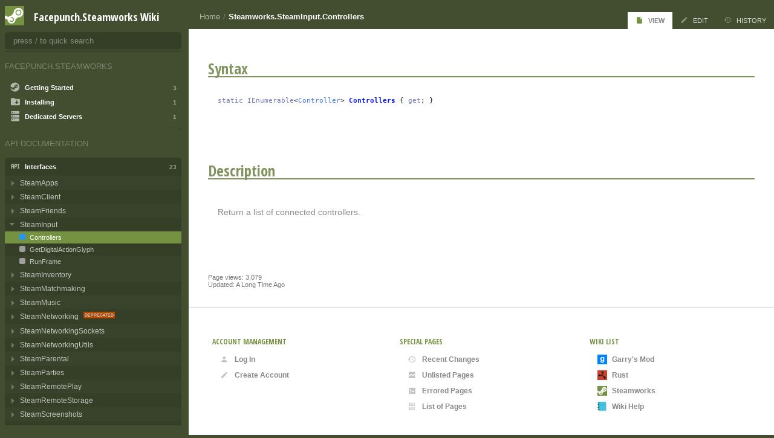

--- FILE ---
content_type: text/html; charset=utf-8
request_url: https://wiki.facepunch.com/steamworks/SteamInput.Controllers
body_size: 19425
content:

<!DOCTYPE html>
<html lang="en">
<head>
	<meta charset="utf-8"/>
	<meta name="viewport" content="width=device-width, initial-scale=1.0"/>
	<title>Steamworks.SteamInput.Controllers - Facepunch.Steamworks Wiki</title>
	<link rel="stylesheet" href="/styles/steamworks.css?n=3dfba370-ea25-43a4-96a5-1421aa9f98f3" />
	<link rel="icon" type="image/png" href="https://files.facepunch.com/garry/3ae321f6-27a0-469d-b546-170f38e5f9ad.png">
	<script src="/script.js?n=3dfba370-ea25-43a4-96a5-1421aa9f98f3"></script>
	<link rel="search" title="Facepunch.Steamworks Wiki" type="application/opensearchdescription+xml" href="/steamworks/~searchmanifest"/>

	<meta name="twitter:site" content="@fcpnchstds">
	<meta name="twitter:card" content="summary">
	<meta name="theme-color" content="#749241">

	<meta property="og:title" name="og:title" content="Steamworks.SteamInput.Controllers">
	<meta property="og:site_name" name="og:site_name" content="Facepunch.Steamworks Wiki">
	<meta property="og:type" name="og:type" content="website">
	<meta property="og:description" name="og:description" content="Return a list of connected controllers.&#xA;">

	<script>WikiRealm = "steamworks";</script>

</head>
<body>

<div id="toolbar">

	<div>

		<div>
			<button onclick="ToggleClass( 'sidebar', 'visible' )">
				<i class="mdi mdi-menu"></i>
			</button>
		</div>

		<div class="grow"></div>

		<h1 class="title">
			<a href="/steamworks/">Facepunch.Steamworks Wiki</a>
		</h1>

	</div>

</div>

<div class="body">

		<div class="body-tabs">

			<div class="pagetitle" id="tabs_page_title"><a href="/steamworks/" class="parent">Home</a> / <a href="/steamworks/SteamInput.Controllers">Steamworks.SteamInput.Controllers</a></div>

			<ul id="pagelinks">
					<li>
		<a href="/steamworks/SteamInput.Controllers" class="active" title="">
				<i class="mdi mdi-file"></i>
			View
		</a>
					</li>
					<li>
		<a href="/steamworks/SteamInput.Controllers~edit" class="" title="">
				<i class="mdi mdi-pencil"></i>
			Edit
		</a>
					</li>
					<li>
		<a href="/steamworks/SteamInput.Controllers~history" class="" title="">
				<i class="mdi mdi-history"></i>
			History
		</a>
					</li>
			</ul>
		</div>

	<div class="content">
		
<div class="content">

		<h1 class="pagetitle" id="pagetitle">Steamworks.SteamInput.Controllers</h1>
		<div class="markdown" id="pagecontent"><div class="member">
<h1>Syntax<a class="anchor" href="#syntax"><i class="mdi mdi-link-variant"></i></a><a name="syntax" class="anchor_offset"></a></h1>
<div class="member_line"><span class="keyword">static</span>  <span class='keyword'>IEnumerable</span>&lt;<a class="link-page type exists" href="/steamworks/Controller">Controller</a>&gt;  <a class="subject" href="/steamworks/SteamInput.Controllers">Controllers</a> { <span class='keyword'>get</span>; }</div><h1>Description<a class="anchor" href="#description"><i class="mdi mdi-link-variant"></i></a><a name="description" class="anchor_offset"></a></h1>
<div class="description_section section"><p>Return a list of connected controllers.</p>
</div></div></div>

</div>

<div class="footer" id="pagefooter">
	Page views: 3,079<br>Updated: A Long Time Ago
</div>
	</div>

	<div class="footer">

		<div>

				<div>
					<h1>Account Management</h1>

					<ul>
						<li>
		<a href="https://auth.facepunch.com/login/?r=aHR0cHM6Ly93aWtpLmZhY2VwdW5jaC5jb20vc3RlYW13b3Jrcy9TdGVhbUlucHV0LkNvbnRyb2xsZXJz" class="" title="">
				<i class="mdi mdi-account"></i>
			Log In
		</a>
						</li>
						<li>
		<a href="https://auth.facepunch.com/login/?r=aHR0cHM6Ly93aWtpLmZhY2VwdW5jaC5jb20vc3RlYW13b3Jrcy9TdGVhbUlucHV0LkNvbnRyb2xsZXJz" class="" title="">
				<i class="mdi mdi-pencil"></i>
			Create Account
		</a>
						</li>
					</ul>
				</div>

			<div>
				<h1>Special Pages</h1>

				<ul>
					<li>
		<a href="/steamworks/~recentchanges" class="" title="A list of recent changes">
				<i class="mdi mdi-history"></i>
			Recent Changes
		</a>
					</li>
					<li>
		<a href="/steamworks/~unlisted" class="" title="Pages that are not in the sidebar">
				<i class="mdi mdi-image-broken-variant"></i>
			Unlisted Pages
		</a>
					</li>
					<li>
		<a href="/steamworks/~errors" class="" title="A list of pages with errors">
				<i class="mdi mdi-code-not-equal"></i>
			Errored Pages
		</a>
					</li>
					<li>
		<a href="/steamworks/~pagelist" class="" title="A list of all pages">
				<i class="mdi mdi-library-shelves"></i>
			List of Pages
		</a>
					</li>
				</ul>
			</div>

			<div>
				<h1>Wiki List</h1>

				<ul>
						<li>
		<a href="/gmod/" class="" title="Tutorials, reference and other resources for gmod&#x27;s players, developers and server hosts">
				<img src="https://files.facepunch.com/garry/822e60dc-c931-43e4-800f-cbe010b3d4cc.png" class="icon"/>
			Garry&#x27;s Mod 
		</a>
						</li>
						<li>
		<a href="/rust/" class="" title="Description text goes here. It should be about this long, it shows under your site title.">
				<img src="https://files.facepunch.com/garry/5e70bc8f-a7c6-4966-891d-4013f317c909.png" class="icon"/>
			Rust 
		</a>
						</li>
						<li>
		<a href="/steamworks/" class="" title="Help and tutorials for using Facepunch&#x27;s C# Steamworks Library">
				<img src="https://files.facepunch.com/garry/3ae321f6-27a0-469d-b546-170f38e5f9ad.png" class="icon"/>
			Steamworks 
		</a>
						</li>
						<li>
		<a href="/wiki/" class="" title="How to edit the wiki with documentation of all the markdown and custom tags">
				<img src="https://files.facepunch.com/garry/b0f790c0-e19e-42a3-9a90-cbd09dc8989d.png" class="icon"/>
			Wiki Help
		</a>
						</li>
				</ul>
			</div>


		</div>

	</div>

</div>


<div id="sidebar">

	<div>

		<div id="ident">
			<div class="icon">
				<a href="/steamworks/">
					<img src="https://files.facepunch.com/garry/3ae321f6-27a0-469d-b546-170f38e5f9ad.png"/>
				</a>
			</div>
			<h1 class="title">
				<a href="/steamworks/">Facepunch.Steamworks Wiki</a>
			</h1>
		</div>

		<div id="topbar">
			<div class="search">
				<input autocomplete="off" id="search" type="search" placeholder="press / to quick search"/>
			</div>
		</div>

		<div id="searchresults"></div>

		<div id="contents">

						<div class="sectionheader">Facepunch.Steamworks</div>
						<div class="section">
            <details class="level1" >
                <summary>
                        <div>
                                <i class="mdi mdi-steam"></i>
                            Getting Started <span class="child-count">3</span>
                        </div>
                </summary>

                <ul>
                            <li>
            <a class="code" href="/steamworks/" search="About Facepunch.Steamworks">
                About Facepunch.Steamworks
            </a>
                            </li>
                            <li>
            <a class="" href="/steamworks/Frequently_Asked_Questions" search="Frequently Asked Questions">
                Frequently Asked Questions
            </a>
                            </li>
                            <li>
            <a class="code" href="/steamworks/Setting_Up" search="Setting Up">
                Setting Up
            </a>
                            </li>
                </ul>
            </details>
            <details class="level1" >
                <summary>
                        <div>
                                <i class="mdi mdi-folder-download"></i>
                            Installing <span class="child-count">1</span>
                        </div>
                </summary>

                <ul>
                            <li>
            <a class="code" href="/steamworks/Installing_For_Unity" search="Installing For Unity">
                Installing For Unity
            </a>
                            </li>
                </ul>
            </details>
            <details class="level1" >
                <summary>
                        <div>
                                <i class="mdi mdi-server"></i>
                            Dedicated Servers <span class="child-count">1</span>
                        </div>
                </summary>

                <ul>
                            <li>
            <a class="code" href="/steamworks/Server_Library" search="Server Library">
                Server Library
            </a>
                            </li>
                </ul>
            </details>
						</div>
						<div class="sectionheader">Api Documentation</div>
						<div class="section">
            <details class="level1" open>
                <summary>
                        <div>
                                <i class="mdi mdi-api"></i>
                            Interfaces <span class="child-count">23</span>
                        </div>
                </summary>

                <ul>
                            <li>
            <details class="level2 cm type" >
                <summary>
                        <a class="cm type" href="/steamworks/SteamApps" search="Steamworks.SteamApps">
                            SteamApps
                        </a>
                </summary>

                <ul>
                            <li>
            <a class="cm memb event static" href="/steamworks/SteamApps.OnDlcInstalled" search="Steamworks.SteamApps.OnDlcInstalled">
                OnDlcInstalled
            </a>
                            </li>
                            <li>
            <a class="cm memb event static" href="/steamworks/SteamApps.OnNewLaunchParameters" search="Steamworks.SteamApps.OnNewLaunchParameters">
                OnNewLaunchParameters
            </a>
                            </li>
                            <li>
            <a class="cm memb property static" href="/steamworks/SteamApps.AppOwner" search="Steamworks.SteamApps.AppOwner">
                AppOwner
            </a>
                            </li>
                            <li>
            <a class="cm memb property static" href="/steamworks/SteamApps.AvailableLanguages" search="Steamworks.SteamApps.AvailableLanguages">
                AvailableLanguages
            </a>
                            </li>
                            <li>
            <a class="cm memb property static" href="/steamworks/SteamApps.BuildId" search="Steamworks.SteamApps.BuildId">
                BuildId
            </a>
                            </li>
                            <li>
            <a class="cm memb property static" href="/steamworks/SteamApps.CommandLine" search="Steamworks.SteamApps.CommandLine">
                CommandLine
            </a>
                            </li>
                            <li>
            <a class="cm memb property static" href="/steamworks/SteamApps.CurrentBetaName" search="Steamworks.SteamApps.CurrentBetaName">
                CurrentBetaName
            </a>
                            </li>
                            <li>
            <a class="cm memb property static" href="/steamworks/SteamApps.GameLanguage" search="Steamworks.SteamApps.GameLanguage">
                GameLanguage
            </a>
                            </li>
                            <li>
            <a class="cm memb property static" href="/steamworks/SteamApps.IsCybercafe" search="Steamworks.SteamApps.IsCybercafe">
                IsCybercafe
            </a>
                            </li>
                            <li>
            <a class="cm memb property static" href="/steamworks/SteamApps.IsLowVoilence" search="Steamworks.SteamApps.IsLowViolence">
                IsLowViolence
            </a>
                            </li>
                            <li>
            <a class="cm memb property static" href="/steamworks/SteamApps.IsSubscribed" search="Steamworks.SteamApps.IsSubscribed">
                IsSubscribed
            </a>
                            </li>
                            <li>
            <a class="cm memb property static" href="/steamworks/SteamApps.IsSubscribedFromFamilySharing" search="Steamworks.SteamApps.IsSubscribedFromFamilySharing">
                IsSubscribedFromFamilySharing
            </a>
                            </li>
                            <li>
            <a class="cm memb property static" href="/steamworks/SteamApps.IsSubscribedFromFreeWeekend" search="Steamworks.SteamApps.IsSubscribedFromFreeWeekend">
                IsSubscribedFromFreeWeekend
            </a>
                            </li>
                            <li>
            <a class="cm memb property static" href="/steamworks/SteamApps.IsVACBanned" search="Steamworks.SteamApps.IsVACBanned">
                IsVACBanned
            </a>
                            </li>
                            <li>
            <a class="cm memb meth static" href="/steamworks/SteamApps.AppInstallDir" search="Steamworks.SteamApps.AppInstallDir">
                AppInstallDir
            </a>
                            </li>
                            <li>
            <a class="cm memb meth static" href="/steamworks/SteamApps.DlcDownloadProgress" search="Steamworks.SteamApps.DlcDownloadProgress">
                DlcDownloadProgress
            </a>
                            </li>
                            <li>
            <a class="cm memb meth static" href="/steamworks/SteamApps.DlcInformation" search="Steamworks.SteamApps.DlcInformation">
                DlcInformation
            </a>
                            </li>
                            <li>
            <a class="cm memb meth static async" href="/steamworks/SteamApps.GetFileDetailsAsync" search="Steamworks.SteamApps.GetFileDetailsAsync">
                GetFileDetailsAsync
            </a>
                            </li>
                            <li>
            <a class="cm memb meth static" href="/steamworks/SteamApps.GetLaunchParam" search="Steamworks.SteamApps.GetLaunchParam">
                GetLaunchParam
            </a>
                            </li>
                            <li>
            <a class="cm memb meth static" href="/steamworks/SteamApps.InstallDlc" search="Steamworks.SteamApps.InstallDlc">
                InstallDlc
            </a>
                            </li>
                            <li>
            <a class="cm memb meth static" href="/steamworks/SteamApps.InstalledDepots" search="Steamworks.SteamApps.InstalledDepots">
                InstalledDepots
            </a>
                            </li>
                            <li>
            <a class="cm memb meth static" href="/steamworks/SteamApps.IsAppInstalled" search="Steamworks.SteamApps.IsAppInstalled">
                IsAppInstalled
            </a>
                            </li>
                            <li>
            <a class="cm memb meth static" href="/steamworks/SteamApps.IsDlcInstalled" search="Steamworks.SteamApps.IsDlcInstalled">
                IsDlcInstalled
            </a>
                            </li>
                            <li>
            <a class="cm memb meth static" href="/steamworks/SteamApps.IsSubscribedToApp" search="Steamworks.SteamApps.IsSubscribedToApp">
                IsSubscribedToApp
            </a>
                            </li>
                            <li>
            <a class="cm memb meth static" href="/steamworks/SteamApps.MarkContentCorrupt" search="Steamworks.SteamApps.MarkContentCorrupt">
                MarkContentCorrupt
            </a>
                            </li>
                            <li>
            <a class="cm memb meth static" href="/steamworks/SteamApps.PurchaseTime" search="Steamworks.SteamApps.PurchaseTime">
                PurchaseTime
            </a>
                            </li>
                            <li>
            <a class="cm memb meth static" href="/steamworks/SteamApps.UninstallDlc" search="Steamworks.SteamApps.UninstallDlc">
                UninstallDlc
            </a>
                            </li>
                </ul>
            </details>
                            </li>
                            <li>
            <details class="level2 cm type" >
                <summary>
                        <a class="cm type" href="/steamworks/SteamClient" search="Steamworks.SteamClient">
                            SteamClient
                        </a>
                </summary>

                <ul>
                            <li>
            <a class="cm memb property static" href="/steamworks/SteamClient.AppId" search="Steamworks.SteamClient.AppId">
                AppId
            </a>
                            </li>
                            <li>
            <a class="cm memb property static" href="/steamworks/SteamClient.IsLoggedOn" search="Steamworks.SteamClient.IsLoggedOn">
                IsLoggedOn
            </a>
                            </li>
                            <li>
            <a class="cm memb property static" href="/steamworks/SteamClient.IsValid" search="Steamworks.SteamClient.IsValid">
                IsValid
            </a>
                            </li>
                            <li>
            <a class="cm memb property static" href="/steamworks/SteamClient.Name" search="Steamworks.SteamClient.Name">
                Name
            </a>
                            </li>
                            <li>
            <a class="cm memb property static" href="/steamworks/SteamClient.State" search="Steamworks.SteamClient.State">
                State
            </a>
                            </li>
                            <li>
            <a class="cm memb property static" href="/steamworks/SteamClient.SteamId" search="Steamworks.SteamClient.SteamId">
                SteamId
            </a>
                            </li>
                            <li>
            <a class="cm memb meth static" href="/steamworks/SteamClient.Init" search="Steamworks.SteamClient.Init">
                Init
            </a>
                            </li>
                            <li>
            <a class="cm memb meth static" href="/steamworks/SteamClient.RestartAppIfNecessary" search="Steamworks.SteamClient.RestartAppIfNecessary">
                RestartAppIfNecessary
            </a>
                            </li>
                            <li>
            <a class="cm memb meth static" href="/steamworks/SteamClient.RunCallbacks" search="Steamworks.SteamClient.RunCallbacks">
                RunCallbacks
            </a>
                            </li>
                            <li>
            <a class="cm memb meth static" href="/steamworks/SteamClient.Shutdown" search="Steamworks.SteamClient.Shutdown">
                Shutdown
            </a>
                            </li>
                </ul>
            </details>
                            </li>
                            <li>
            <details class="level2 cm type" >
                <summary>
                        <a class="cm type" href="/steamworks/SteamFriends" search="Steamworks.SteamFriends">
                            SteamFriends
                        </a>
                </summary>

                <ul>
                            <li>
            <a class="cm memb event static" href="/steamworks/SteamFriends.OnChatMessage" search="Steamworks.SteamFriends.OnChatMessage">
                OnChatMessage
            </a>
                            </li>
                            <li>
            <a class="cm memb event static" href="/steamworks/SteamFriends.OnFriendRichPresenceUpdate" search="Steamworks.SteamFriends.OnFriendRichPresenceUpdate">
                OnFriendRichPresenceUpdate
            </a>
                            </li>
                            <li>
            <a class="cm memb event static" href="/steamworks/SteamFriends.OnGameLobbyJoinRequested" search="Steamworks.SteamFriends.OnGameLobbyJoinRequested">
                OnGameLobbyJoinRequested
            </a>
                            </li>
                            <li>
            <a class="cm memb event static" href="/steamworks/SteamFriends.OnGameOverlayActivated" search="Steamworks.SteamFriends.OnGameOverlayActivated">
                OnGameOverlayActivated
            </a>
                            </li>
                            <li>
            <a class="cm memb event static" href="/steamworks/SteamFriends.OnGameRichPresenceJoinRequested" search="Steamworks.SteamFriends.OnGameRichPresenceJoinRequested">
                OnGameRichPresenceJoinRequested
            </a>
                            </li>
                            <li>
            <a class="cm memb event static" href="/steamworks/SteamFriends.OnGameServerChangeRequested" search="Steamworks.SteamFriends.OnGameServerChangeRequested">
                OnGameServerChangeRequested
            </a>
                            </li>
                            <li>
            <a class="cm memb event static" href="/steamworks/SteamFriends.OnPersonaStateChange" search="Steamworks.SteamFriends.OnPersonaStateChange">
                OnPersonaStateChange
            </a>
                            </li>
                            <li>
            <a class="cm memb property static" href="/steamworks/SteamFriends.ListenForFriendsMessages" search="Steamworks.SteamFriends.ListenForFriendsMessages">
                ListenForFriendsMessages
            </a>
                            </li>
                            <li>
            <a class="cm memb meth static" href="/steamworks/SteamFriends.ClearRichPresence" search="Steamworks.SteamFriends.ClearRichPresence">
                ClearRichPresence
            </a>
                            </li>
                            <li>
            <a class="cm memb meth static" href="/steamworks/SteamFriends.GetBlocked" search="Steamworks.SteamFriends.GetBlocked">
                GetBlocked
            </a>
                            </li>
                            <li>
            <a class="cm memb meth static async" href="/steamworks/SteamFriends.GetFollowerCount" search="Steamworks.SteamFriends.GetFollowerCount">
                GetFollowerCount
            </a>
                            </li>
                            <li>
            <a class="cm memb meth static async" href="/steamworks/SteamFriends.GetFollowingList" search="Steamworks.SteamFriends.GetFollowingList">
                GetFollowingList
            </a>
                            </li>
                            <li>
            <a class="cm memb meth static" href="/steamworks/SteamFriends.GetFriends" search="Steamworks.SteamFriends.GetFriends">
                GetFriends
            </a>
                            </li>
                            <li>
            <a class="cm memb meth static" href="/steamworks/SteamFriends.GetFriendsClanMembers" search="Steamworks.SteamFriends.GetFriendsClanMembers">
                GetFriendsClanMembers
            </a>
                            </li>
                            <li>
            <a class="cm memb meth static" href="/steamworks/SteamFriends.GetFriendsOnGameServer" search="Steamworks.SteamFriends.GetFriendsOnGameServer">
                GetFriendsOnGameServer
            </a>
                            </li>
                            <li>
            <a class="cm memb meth static" href="/steamworks/SteamFriends.GetFriendsRequested" search="Steamworks.SteamFriends.GetFriendsRequested">
                GetFriendsRequested
            </a>
                            </li>
                            <li>
            <a class="cm memb meth static" href="/steamworks/SteamFriends.GetFriendsRequestingFriendship" search="Steamworks.SteamFriends.GetFriendsRequestingFriendship">
                GetFriendsRequestingFriendship
            </a>
                            </li>
                            <li>
            <a class="cm memb meth static" href="/steamworks/SteamFriends.GetFromSource" search="Steamworks.SteamFriends.GetFromSource">
                GetFromSource
            </a>
                            </li>
                            <li>
            <a class="cm memb meth static async" href="/steamworks/SteamFriends.GetLargeAvatarAsync" search="Steamworks.SteamFriends.GetLargeAvatarAsync">
                GetLargeAvatarAsync
            </a>
                            </li>
                            <li>
            <a class="cm memb meth static async" href="/steamworks/SteamFriends.GetMediumAvatarAsync" search="Steamworks.SteamFriends.GetMediumAvatarAsync">
                GetMediumAvatarAsync
            </a>
                            </li>
                            <li>
            <a class="cm memb meth static" href="/steamworks/SteamFriends.GetPlayedWith" search="Steamworks.SteamFriends.GetPlayedWith">
                GetPlayedWith
            </a>
                            </li>
                            <li>
            <a class="cm memb meth static" href="/steamworks/SteamFriends.GetRichPresence" search="Steamworks.SteamFriends.GetRichPresence">
                GetRichPresence
            </a>
                            </li>
                            <li>
            <a class="cm memb meth static async" href="/steamworks/SteamFriends.GetSmallAvatarAsync" search="Steamworks.SteamFriends.GetSmallAvatarAsync">
                GetSmallAvatarAsync
            </a>
                            </li>
                            <li>
            <a class="cm memb meth static async" href="/steamworks/SteamFriends.IsFollowing" search="Steamworks.SteamFriends.IsFollowing">
                IsFollowing
            </a>
                            </li>
                            <li>
            <a class="cm memb meth static" href="/steamworks/SteamFriends.OpenGameInviteOverlay" search="Steamworks.SteamFriends.OpenGameInviteOverlay">
                OpenGameInviteOverlay
            </a>
                            </li>
                            <li>
            <a class="cm memb meth static" href="/steamworks/SteamFriends.OpenOverlay" search="Steamworks.SteamFriends.OpenOverlay">
                OpenOverlay
            </a>
                            </li>
                            <li>
            <a class="cm memb meth static" href="/steamworks/SteamFriends.OpenStoreOverlay" search="Steamworks.SteamFriends.OpenStoreOverlay">
                OpenStoreOverlay
            </a>
                            </li>
                            <li>
            <a class="cm memb meth static" href="/steamworks/SteamFriends.OpenUserOverlay" search="Steamworks.SteamFriends.OpenUserOverlay">
                OpenUserOverlay
            </a>
                            </li>
                            <li>
            <a class="cm memb meth static" href="/steamworks/SteamFriends.OpenWebOverlay" search="Steamworks.SteamFriends.OpenWebOverlay">
                OpenWebOverlay
            </a>
                            </li>
                            <li>
            <a class="cm memb meth static" href="/steamworks/SteamFriends.RequestUserInformation" search="Steamworks.SteamFriends.RequestUserInformation">
                RequestUserInformation
            </a>
                            </li>
                            <li>
            <a class="cm memb meth static" href="/steamworks/SteamFriends.SetPlayedWith" search="Steamworks.SteamFriends.SetPlayedWith">
                SetPlayedWith
            </a>
                            </li>
                            <li>
            <a class="cm memb meth static" href="/steamworks/SteamFriends.SetRichPresence" search="Steamworks.SteamFriends.SetRichPresence">
                SetRichPresence
            </a>
                            </li>
                </ul>
            </details>
                            </li>
                            <li>
            <details class="level2 cm type" open>
                <summary>
                        <a class="cm type" href="/steamworks/SteamInput" search="Steamworks.SteamInput">
                            SteamInput
                        </a>
                </summary>

                <ul>
                            <li>
            <a class="cm memb property static active" href="/steamworks/SteamInput.Controllers" search="Steamworks.SteamInput.Controllers">
                Controllers
            </a>
                            </li>
                            <li>
            <a class="cm memb meth static" href="/steamworks/SteamInput.GetDigitalActionGlyph" search="Steamworks.SteamInput.GetDigitalActionGlyph">
                GetDigitalActionGlyph
            </a>
                            </li>
                            <li>
            <a class="cm memb meth static" href="/steamworks/SteamInput.RunFrame" search="Steamworks.SteamInput.RunFrame">
                RunFrame
            </a>
                            </li>
                </ul>
            </details>
                            </li>
                            <li>
            <details class="level2 cm type" >
                <summary>
                        <a class="cm type" href="/steamworks/SteamInventory" search="Steamworks.SteamInventory">
                            SteamInventory
                        </a>
                </summary>

                <ul>
                            <li>
            <a class="cm memb event static" href="/steamworks/SteamInventory.OnDefinitionsUpdated" search="Steamworks.SteamInventory.OnDefinitionsUpdated">
                OnDefinitionsUpdated
            </a>
                            </li>
                            <li>
            <a class="cm memb event static" href="/steamworks/SteamInventory.OnInventoryUpdated" search="Steamworks.SteamInventory.OnInventoryUpdated">
                OnInventoryUpdated
            </a>
                            </li>
                            <li>
            <a class="cm memb property static" href="/steamworks/SteamInventory.Currency" search="Steamworks.SteamInventory.Currency">
                Currency
            </a>
                            </li>
                            <li>
            <a class="cm memb property static" href="/steamworks/SteamInventory.Definitions" search="Steamworks.SteamInventory.Definitions">
                Definitions
            </a>
                            </li>
                            <li>
            <a class="cm memb property static" href="/steamworks/SteamInventory.Items" search="Steamworks.SteamInventory.Items">
                Items
            </a>
                            </li>
                            <li>
            <a class="cm memb meth static async" href="/steamworks/SteamInventory.AddPromoItemAsync" search="Steamworks.SteamInventory.AddPromoItemAsync">
                AddPromoItemAsync
            </a>
                            </li>
                            <li>
            <a class="cm memb meth static async" href="/steamworks/SteamInventory.CraftItemAsync" search="Steamworks.SteamInventory.CraftItemAsync">
                CraftItemAsync
            </a>
                            </li>
                            <li>
            <a class="cm memb meth static async" href="/steamworks/SteamInventory.DeserializeAsync" search="Steamworks.SteamInventory.DeserializeAsync">
                DeserializeAsync
            </a>
                            </li>
                            <li>
            <a class="cm memb meth static" href="/steamworks/SteamInventory.FindDefinition" search="Steamworks.SteamInventory.FindDefinition">
                FindDefinition
            </a>
                            </li>
                            <li>
            <a class="cm memb meth static async" href="/steamworks/SteamInventory.GenerateItemAsync" search="Steamworks.SteamInventory.GenerateItemAsync">
                GenerateItemAsync
            </a>
                            </li>
                            <li>
            <a class="cm memb meth static" href="/steamworks/SteamInventory.GetAllItems" search="Steamworks.SteamInventory.GetAllItems">
                GetAllItems
            </a>
                            </li>
                            <li>
            <a class="cm memb meth static async" href="/steamworks/SteamInventory.GetAllItemsAsync" search="Steamworks.SteamInventory.GetAllItemsAsync">
                GetAllItemsAsync
            </a>
                            </li>
                            <li>
            <a class="cm memb meth static async" href="/steamworks/SteamInventory.GetDefinitionsWithPricesAsync" search="Steamworks.SteamInventory.GetDefinitionsWithPricesAsync">
                GetDefinitionsWithPricesAsync
            </a>
                            </li>
                            <li>
            <a class="cm memb meth static async" href="/steamworks/SteamInventory.GrantPromoItemsAsync" search="Steamworks.SteamInventory.GrantPromoItemsAsync">
                GrantPromoItemsAsync
            </a>
                            </li>
                            <li>
            <a class="cm memb meth static" href="/steamworks/SteamInventory.LoadItemDefinitions" search="Steamworks.SteamInventory.LoadItemDefinitions">
                LoadItemDefinitions
            </a>
                            </li>
                            <li>
            <a class="cm memb meth static async" href="/steamworks/SteamInventory.StartPurchaseAsync" search="Steamworks.SteamInventory.StartPurchaseAsync">
                StartPurchaseAsync
            </a>
                            </li>
                            <li>
            <a class="cm memb meth static async" href="/steamworks/SteamInventory.TriggerItemDropAsync" search="Steamworks.SteamInventory.TriggerItemDropAsync">
                TriggerItemDropAsync
            </a>
                            </li>
                            <li>
            <a class="cm memb meth static async" href="/steamworks/SteamInventory.WaitForDefinitions" search="Steamworks.SteamInventory.WaitForDefinitions">
                WaitForDefinitions
            </a>
                            </li>
                </ul>
            </details>
                            </li>
                            <li>
            <details class="level2 cm type" >
                <summary>
                        <a class="cm type" href="/steamworks/SteamMatchmaking" search="Steamworks.SteamMatchmaking">
                            SteamMatchmaking
                        </a>
                </summary>

                <ul>
                            <li>
            <a class="cm memb event static" href="/steamworks/SteamMatchmaking.OnChatMessage" search="Steamworks.SteamMatchmaking.OnChatMessage">
                OnChatMessage
            </a>
                            </li>
                            <li>
            <a class="cm memb event static" href="/steamworks/SteamMatchmaking.OnLobbyCreated" search="Steamworks.SteamMatchmaking.OnLobbyCreated">
                OnLobbyCreated
            </a>
                            </li>
                            <li>
            <a class="cm memb event static" href="/steamworks/SteamMatchmaking.OnLobbyDataChanged" search="Steamworks.SteamMatchmaking.OnLobbyDataChanged">
                OnLobbyDataChanged
            </a>
                            </li>
                            <li>
            <a class="cm memb event static" href="/steamworks/SteamMatchmaking.OnLobbyEntered" search="Steamworks.SteamMatchmaking.OnLobbyEntered">
                OnLobbyEntered
            </a>
                            </li>
                            <li>
            <a class="cm memb event static" href="/steamworks/SteamMatchmaking.OnLobbyGameCreated" search="Steamworks.SteamMatchmaking.OnLobbyGameCreated">
                OnLobbyGameCreated
            </a>
                            </li>
                            <li>
            <a class="cm memb event static" href="/steamworks/SteamMatchmaking.OnLobbyInvite" search="Steamworks.SteamMatchmaking.OnLobbyInvite">
                OnLobbyInvite
            </a>
                            </li>
                            <li>
            <a class="cm memb event static" href="/steamworks/SteamMatchmaking.OnLobbyMemberBanned" search="Steamworks.SteamMatchmaking.OnLobbyMemberBanned">
                OnLobbyMemberBanned
            </a>
                            </li>
                            <li>
            <a class="cm memb event static" href="/steamworks/SteamMatchmaking.OnLobbyMemberDataChanged" search="Steamworks.SteamMatchmaking.OnLobbyMemberDataChanged">
                OnLobbyMemberDataChanged
            </a>
                            </li>
                            <li>
            <a class="cm memb event static" href="/steamworks/SteamMatchmaking.OnLobbyMemberDisconnected" search="Steamworks.SteamMatchmaking.OnLobbyMemberDisconnected">
                OnLobbyMemberDisconnected
            </a>
                            </li>
                            <li>
            <a class="cm memb event static" href="/steamworks/SteamMatchmaking.OnLobbyMemberJoined" search="Steamworks.SteamMatchmaking.OnLobbyMemberJoined">
                OnLobbyMemberJoined
            </a>
                            </li>
                            <li>
            <a class="cm memb event static" href="/steamworks/SteamMatchmaking.OnLobbyMemberKicked" search="Steamworks.SteamMatchmaking.OnLobbyMemberKicked">
                OnLobbyMemberKicked
            </a>
                            </li>
                            <li>
            <a class="cm memb event static" href="/steamworks/SteamMatchmaking.OnLobbyMemberLeave" search="Steamworks.SteamMatchmaking.OnLobbyMemberLeave">
                OnLobbyMemberLeave
            </a>
                            </li>
                            <li>
            <a class="cm memb property static" href="/steamworks/SteamMatchmaking.LobbyList" search="Steamworks.SteamMatchmaking.LobbyList">
                LobbyList
            </a>
                            </li>
                            <li>
            <a class="cm memb meth static async" href="/steamworks/SteamMatchmaking.CreateLobbyAsync" search="Steamworks.SteamMatchmaking.CreateLobbyAsync">
                CreateLobbyAsync
            </a>
                            </li>
                            <li>
            <a class="cm memb meth static" href="/steamworks/SteamMatchmaking.GetFavoriteServers" search="Steamworks.SteamMatchmaking.GetFavoriteServers">
                GetFavoriteServers
            </a>
                            </li>
                            <li>
            <a class="cm memb meth static" href="/steamworks/SteamMatchmaking.GetHistoryServers" search="Steamworks.SteamMatchmaking.GetHistoryServers">
                GetHistoryServers
            </a>
                            </li>
                            <li>
            <a class="cm memb meth static async" href="/steamworks/SteamMatchmaking.JoinLobbyAsync" search="Steamworks.SteamMatchmaking.JoinLobbyAsync">
                JoinLobbyAsync
            </a>
                            </li>
                </ul>
            </details>
                            </li>
                            <li>
            <details class="level2 cm type" >
                <summary>
                        <a class="cm type" href="/steamworks/SteamMusic" search="Steamworks.SteamMusic">
                            SteamMusic
                        </a>
                </summary>

                <ul>
                            <li>
            <a class="cm memb event static" href="/steamworks/SteamMusic.OnPlaybackChanged" search="Steamworks.SteamMusic.OnPlaybackChanged">
                OnPlaybackChanged
            </a>
                            </li>
                            <li>
            <a class="cm memb event static" href="/steamworks/SteamMusic.OnVolumeChanged" search="Steamworks.SteamMusic.OnVolumeChanged">
                OnVolumeChanged
            </a>
                            </li>
                            <li>
            <a class="cm memb property static" href="/steamworks/SteamMusic.IsEnabled" search="Steamworks.SteamMusic.IsEnabled">
                IsEnabled
            </a>
                            </li>
                            <li>
            <a class="cm memb property static" href="/steamworks/SteamMusic.IsPlaying" search="Steamworks.SteamMusic.IsPlaying">
                IsPlaying
            </a>
                            </li>
                            <li>
            <a class="cm memb property static" href="/steamworks/SteamMusic.Status" search="Steamworks.SteamMusic.Status">
                Status
            </a>
                            </li>
                            <li>
            <a class="cm memb property static" href="/steamworks/SteamMusic.Volume" search="Steamworks.SteamMusic.Volume">
                Volume
            </a>
                            </li>
                            <li>
            <a class="cm memb meth static" href="/steamworks/SteamMusic.Pause" search="Steamworks.SteamMusic.Pause">
                Pause
            </a>
                            </li>
                            <li>
            <a class="cm memb meth static" href="/steamworks/SteamMusic.Play" search="Steamworks.SteamMusic.Play">
                Play
            </a>
                            </li>
                            <li>
            <a class="cm memb meth static" href="/steamworks/SteamMusic.PlayNext" search="Steamworks.SteamMusic.PlayNext">
                PlayNext
            </a>
                            </li>
                            <li>
            <a class="cm memb meth static" href="/steamworks/SteamMusic.PlayPrevious" search="Steamworks.SteamMusic.PlayPrevious">
                PlayPrevious
            </a>
                            </li>
                </ul>
            </details>
                            </li>
                            <li>
            <details class="level2 cm depr type" >
                <summary>
                        <a class="cm depr type" href="/steamworks/SteamNetworking" search="Steamworks.SteamNetworking">
                            SteamNetworking
                        </a>
                </summary>

                <ul>
                            <li>
            <a class="cm memb field static" href="/steamworks/SteamNetworking.OnP2PConnectionFailed" search="Steamworks.SteamNetworking.OnP2PConnectionFailed">
                OnP2PConnectionFailed
            </a>
                            </li>
                            <li>
            <a class="cm memb field static" href="/steamworks/SteamNetworking.OnP2PSessionRequest" search="Steamworks.SteamNetworking.OnP2PSessionRequest">
                OnP2PSessionRequest
            </a>
                            </li>
                            <li>
            <a class="cm memb meth static" href="/steamworks/SteamNetworking.AcceptP2PSessionWithUser" search="Steamworks.SteamNetworking.AcceptP2PSessionWithUser">
                AcceptP2PSessionWithUser
            </a>
                            </li>
                            <li>
            <a class="cm memb meth static" href="/steamworks/SteamNetworking.AllowP2PPacketRelay" search="Steamworks.SteamNetworking.AllowP2PPacketRelay">
                AllowP2PPacketRelay
            </a>
                            </li>
                            <li>
            <a class="cm memb meth static" href="/steamworks/SteamNetworking.CloseP2PSessionWithUser" search="Steamworks.SteamNetworking.CloseP2PSessionWithUser">
                CloseP2PSessionWithUser
            </a>
                            </li>
                            <li>
            <a class="cm memb meth static" href="/steamworks/SteamNetworking.IsP2PPacketAvailable" search="Steamworks.SteamNetworking.IsP2PPacketAvailable">
                IsP2PPacketAvailable
            </a>
                            </li>
                            <li>
            <a class="cm memb meth static" href="/steamworks/SteamNetworking.ReadP2PPacket" search="Steamworks.SteamNetworking.ReadP2PPacket">
                ReadP2PPacket
            </a>
                            </li>
                            <li>
            <a class="cm memb meth static" href="/steamworks/SteamNetworking.SendP2PPacket" search="Steamworks.SteamNetworking.SendP2PPacket">
                SendP2PPacket
            </a>
                            </li>
                </ul>
            </details>
                            </li>
                            <li>
            <details class="level2 cm type" >
                <summary>
                        <a class="cm type" href="/steamworks/SteamNetworkingSockets" search="Steamworks.SteamNetworkingSockets">
                            SteamNetworkingSockets
                        </a>
                </summary>

                <ul>
                            <li>
            <a class="cm memb event static" href="/steamworks/SteamNetworkingSockets.OnConnectionStatusChanged" search="Steamworks.SteamNetworkingSockets.OnConnectionStatusChanged">
                OnConnectionStatusChanged
            </a>
                            </li>
                            <li>
            <a class="cm memb meth static" href="/steamworks/SteamNetworkingSockets.ConnectNormal" search="Steamworks.SteamNetworkingSockets.ConnectNormal">
                ConnectNormal
            </a>
                            </li>
                            <li>
            <a class="cm memb meth static" href="/steamworks/SteamNetworkingSockets.ConnectRelay" search="Steamworks.SteamNetworkingSockets.ConnectRelay">
                ConnectRelay
            </a>
                            </li>
                            <li>
            <a class="cm memb meth static" href="/steamworks/SteamNetworkingSockets.CreateNormalSocket" search="Steamworks.SteamNetworkingSockets.CreateNormalSocket">
                CreateNormalSocket
            </a>
                            </li>
                            <li>
            <a class="cm memb meth static" href="/steamworks/SteamNetworkingSockets.CreateRelaySocket" search="Steamworks.SteamNetworkingSockets.CreateRelaySocket">
                CreateRelaySocket
            </a>
                            </li>
                </ul>
            </details>
                            </li>
                            <li>
            <details class="level2 cm type" >
                <summary>
                        <a class="cm type" href="/steamworks/SteamNetworkingUtils" search="Steamworks.SteamNetworkingUtils">
                            SteamNetworkingUtils
                        </a>
                </summary>

                <ul>
                            <li>
            <a class="cm memb event static" href="/steamworks/SteamNetworkingUtils.OnDebugOutput" search="Steamworks.SteamNetworkingUtils.OnDebugOutput">
                OnDebugOutput
            </a>
                            </li>
                            <li>
            <a class="cm memb property static" href="/steamworks/SteamNetworkingUtils.ConnectionTimeout" search="Steamworks.SteamNetworkingUtils.ConnectionTimeout">
                ConnectionTimeout
            </a>
                            </li>
                            <li>
            <a class="cm memb property static" href="/steamworks/SteamNetworkingUtils.DebugLevel" search="Steamworks.SteamNetworkingUtils.DebugLevel">
                DebugLevel
            </a>
                            </li>
                            <li>
            <a class="cm memb property static" href="/steamworks/SteamNetworkingUtils.FakeRecvPacketLag" search="Steamworks.SteamNetworkingUtils.FakeRecvPacketLag">
                FakeRecvPacketLag
            </a>
                            </li>
                            <li>
            <a class="cm memb property static" href="/steamworks/SteamNetworkingUtils.FakeRecvPacketLoss" search="Steamworks.SteamNetworkingUtils.FakeRecvPacketLoss">
                FakeRecvPacketLoss
            </a>
                            </li>
                            <li>
            <a class="cm memb property static" href="/steamworks/SteamNetworkingUtils.FakeSendPacketLag" search="Steamworks.SteamNetworkingUtils.FakeSendPacketLag">
                FakeSendPacketLag
            </a>
                            </li>
                            <li>
            <a class="cm memb property static" href="/steamworks/SteamNetworkingUtils.FakeSendPacketLoss" search="Steamworks.SteamNetworkingUtils.FakeSendPacketLoss">
                FakeSendPacketLoss
            </a>
                            </li>
                            <li>
            <a class="cm memb property static" href="/steamworks/SteamNetworkingUtils.LocalPingLocation" search="Steamworks.SteamNetworkingUtils.LocalPingLocation">
                LocalPingLocation
            </a>
                            </li>
                            <li>
            <a class="cm memb property static" href="/steamworks/SteamNetworkingUtils.LocalTimestamp" search="Steamworks.SteamNetworkingUtils.LocalTimestamp">
                LocalTimestamp
            </a>
                            </li>
                            <li>
            <a class="cm memb property static" href="/steamworks/SteamNetworkingUtils.SendBufferSize" search="Steamworks.SteamNetworkingUtils.SendBufferSize">
                SendBufferSize
            </a>
                            </li>
                            <li>
            <a class="cm memb property static" href="/steamworks/SteamNetworkingUtils.Status" search="Steamworks.SteamNetworkingUtils.Status">
                Status
            </a>
                            </li>
                            <li>
            <a class="cm memb property static" href="/steamworks/SteamNetworkingUtils.Timeout" search="Steamworks.SteamNetworkingUtils.Timeout">
                Timeout
            </a>
                            </li>
                            <li>
            <a class="cm memb meth static" href="/steamworks/SteamNetworkingUtils.EstimatePingTo" search="Steamworks.SteamNetworkingUtils.EstimatePingTo">
                EstimatePingTo
            </a>
                            </li>
                            <li>
            <a class="cm memb meth static" href="/steamworks/SteamNetworkingUtils.InitRelayNetworkAccess" search="Steamworks.SteamNetworkingUtils.InitRelayNetworkAccess">
                InitRelayNetworkAccess
            </a>
                            </li>
                            <li>
            <a class="cm memb meth static async" href="/steamworks/SteamNetworkingUtils.WaitForPingDataAsync" search="Steamworks.SteamNetworkingUtils.WaitForPingDataAsync">
                WaitForPingDataAsync
            </a>
                            </li>
                </ul>
            </details>
                            </li>
                            <li>
            <details class="level2 cm type" >
                <summary>
                        <a class="cm type" href="/steamworks/SteamParental" search="Steamworks.SteamParental">
                            SteamParental
                        </a>
                </summary>

                <ul>
                            <li>
            <a class="cm memb event static" href="/steamworks/SteamParental.OnSettingsChanged" search="Steamworks.SteamParental.OnSettingsChanged">
                OnSettingsChanged
            </a>
                            </li>
                            <li>
            <a class="cm memb property static" href="/steamworks/SteamParental.IsParentalLockEnabled" search="Steamworks.SteamParental.IsParentalLockEnabled">
                IsParentalLockEnabled
            </a>
                            </li>
                            <li>
            <a class="cm memb property static" href="/steamworks/SteamParental.IsParentalLockLocked" search="Steamworks.SteamParental.IsParentalLockLocked">
                IsParentalLockLocked
            </a>
                            </li>
                            <li>
            <a class="cm memb meth static" href="/steamworks/SteamParental.BIsAppInBlockList" search="Steamworks.SteamParental.BIsAppInBlockList">
                BIsAppInBlockList
            </a>
                            </li>
                            <li>
            <a class="cm memb meth static" href="/steamworks/SteamParental.BIsFeatureInBlockList" search="Steamworks.SteamParental.BIsFeatureInBlockList">
                BIsFeatureInBlockList
            </a>
                            </li>
                            <li>
            <a class="cm memb meth static" href="/steamworks/SteamParental.IsAppBlocked" search="Steamworks.SteamParental.IsAppBlocked">
                IsAppBlocked
            </a>
                            </li>
                            <li>
            <a class="cm memb meth static" href="/steamworks/SteamParental.IsFeatureBlocked" search="Steamworks.SteamParental.IsFeatureBlocked">
                IsFeatureBlocked
            </a>
                            </li>
                </ul>
            </details>
                            </li>
                            <li>
            <details class="level2 cm type" >
                <summary>
                        <a class="cm type" href="/steamworks/SteamParties" search="Steamworks.SteamParties">
                            SteamParties
                        </a>
                </summary>

                <ul>
                            <li>
            <a class="cm memb event static" href="/steamworks/SteamParties.OnActiveBeaconsUpdated" search="Steamworks.SteamParties.OnActiveBeaconsUpdated">
                OnActiveBeaconsUpdated
            </a>
                            </li>
                            <li>
            <a class="cm memb event static" href="/steamworks/SteamParties.OnBeaconLocationsUpdated" search="Steamworks.SteamParties.OnBeaconLocationsUpdated">
                OnBeaconLocationsUpdated
            </a>
                            </li>
                            <li>
            <a class="cm memb property static" href="/steamworks/SteamParties.ActiveBeaconCount" search="Steamworks.SteamParties.ActiveBeaconCount">
                ActiveBeaconCount
            </a>
                            </li>
                            <li>
            <a class="cm memb property static" href="/steamworks/SteamParties.ActiveBeacons" search="Steamworks.SteamParties.ActiveBeacons">
                ActiveBeacons
            </a>
                            </li>
                </ul>
            </details>
                            </li>
                            <li>
            <details class="level2 cm type" >
                <summary>
                        <a class="cm type" href="/steamworks/SteamRemotePlay" search="Steamworks.SteamRemotePlay">
                            SteamRemotePlay
                        </a>
                </summary>

                <ul>
                            <li>
            <a class="cm memb event static" href="/steamworks/SteamRemotePlay.OnSessionConnected" search="Steamworks.SteamRemotePlay.OnSessionConnected">
                OnSessionConnected
            </a>
                            </li>
                            <li>
            <a class="cm memb event static" href="/steamworks/SteamRemotePlay.OnSessionDisconnected" search="Steamworks.SteamRemotePlay.OnSessionDisconnected">
                OnSessionDisconnected
            </a>
                            </li>
                            <li>
            <a class="cm memb property static" href="/steamworks/SteamRemotePlay.SessionCount" search="Steamworks.SteamRemotePlay.SessionCount">
                SessionCount
            </a>
                            </li>
                            <li>
            <a class="cm memb meth static" href="/steamworks/SteamRemotePlay.GetSession" search="Steamworks.SteamRemotePlay.GetSession">
                GetSession
            </a>
                            </li>
                            <li>
            <a class="cm memb meth static" href="/steamworks/SteamRemotePlay.SendInvite" search="Steamworks.SteamRemotePlay.SendInvite">
                SendInvite
            </a>
                            </li>
                </ul>
            </details>
                            </li>
                            <li>
            <details class="level2 cm type" >
                <summary>
                        <a class="cm type" href="/steamworks/SteamRemoteStorage" search="Steamworks.SteamRemoteStorage">
                            SteamRemoteStorage
                        </a>
                </summary>

                <ul>
                            <li>
            <a class="cm memb property static" href="/steamworks/SteamRemoteStorage.FileCount" search="Steamworks.SteamRemoteStorage.FileCount">
                FileCount
            </a>
                            </li>
                            <li>
            <a class="cm memb property static" href="/steamworks/SteamRemoteStorage.Files" search="Steamworks.SteamRemoteStorage.Files">
                Files
            </a>
                            </li>
                            <li>
            <a class="cm memb property static" href="/steamworks/SteamRemoteStorage.IsCloudEnabled" search="Steamworks.SteamRemoteStorage.IsCloudEnabled">
                IsCloudEnabled
            </a>
                            </li>
                            <li>
            <a class="cm memb property static" href="/steamworks/SteamRemoteStorage.IsCloudEnabledForAccount" search="Steamworks.SteamRemoteStorage.IsCloudEnabledForAccount">
                IsCloudEnabledForAccount
            </a>
                            </li>
                            <li>
            <a class="cm memb property static" href="/steamworks/SteamRemoteStorage.IsCloudEnabledForApp" search="Steamworks.SteamRemoteStorage.IsCloudEnabledForApp">
                IsCloudEnabledForApp
            </a>
                            </li>
                            <li>
            <a class="cm memb property static" href="/steamworks/SteamRemoteStorage.QuotaBytes" search="Steamworks.SteamRemoteStorage.QuotaBytes">
                QuotaBytes
            </a>
                            </li>
                            <li>
            <a class="cm memb property static" href="/steamworks/SteamRemoteStorage.QuotaRemainingBytes" search="Steamworks.SteamRemoteStorage.QuotaRemainingBytes">
                QuotaRemainingBytes
            </a>
                            </li>
                            <li>
            <a class="cm memb property static" href="/steamworks/SteamRemoteStorage.QuotaUsedBytes" search="Steamworks.SteamRemoteStorage.QuotaUsedBytes">
                QuotaUsedBytes
            </a>
                            </li>
                            <li>
            <a class="cm memb meth static" href="/steamworks/SteamRemoteStorage.FileDelete" search="Steamworks.SteamRemoteStorage.FileDelete">
                FileDelete
            </a>
                            </li>
                            <li>
            <a class="cm memb meth static" href="/steamworks/SteamRemoteStorage.FileExists" search="Steamworks.SteamRemoteStorage.FileExists">
                FileExists
            </a>
                            </li>
                            <li>
            <a class="cm memb meth static" href="/steamworks/SteamRemoteStorage.FileForget" search="Steamworks.SteamRemoteStorage.FileForget">
                FileForget
            </a>
                            </li>
                            <li>
            <a class="cm memb meth static" href="/steamworks/SteamRemoteStorage.FilePersisted" search="Steamworks.SteamRemoteStorage.FilePersisted">
                FilePersisted
            </a>
                            </li>
                            <li>
            <a class="cm memb meth static" href="/steamworks/SteamRemoteStorage.FileRead" search="Steamworks.SteamRemoteStorage.FileRead">
                FileRead
            </a>
                            </li>
                            <li>
            <a class="cm memb meth static" href="/steamworks/SteamRemoteStorage.FileSize" search="Steamworks.SteamRemoteStorage.FileSize">
                FileSize
            </a>
                            </li>
                            <li>
            <a class="cm memb meth static" href="/steamworks/SteamRemoteStorage.FileTime" search="Steamworks.SteamRemoteStorage.FileTime">
                FileTime
            </a>
                            </li>
                            <li>
            <a class="cm memb meth static" href="/steamworks/SteamRemoteStorage.FileWrite" search="Steamworks.SteamRemoteStorage.FileWrite">
                FileWrite
            </a>
                            </li>
                </ul>
            </details>
                            </li>
                            <li>
            <details class="level2 cm type" >
                <summary>
                        <a class="cm type" href="/steamworks/SteamScreenshots" search="Steamworks.SteamScreenshots">
                            SteamScreenshots
                        </a>
                </summary>

                <ul>
                            <li>
            <a class="cm memb event static" href="/steamworks/SteamScreenshots.OnScreenshotFailed" search="Steamworks.SteamScreenshots.OnScreenshotFailed">
                OnScreenshotFailed
            </a>
                            </li>
                            <li>
            <a class="cm memb event static" href="/steamworks/SteamScreenshots.OnScreenshotReady" search="Steamworks.SteamScreenshots.OnScreenshotReady">
                OnScreenshotReady
            </a>
                            </li>
                            <li>
            <a class="cm memb event static" href="/steamworks/SteamScreenshots.OnScreenshotRequested" search="Steamworks.SteamScreenshots.OnScreenshotRequested">
                OnScreenshotRequested
            </a>
                            </li>
                            <li>
            <a class="cm memb property static" href="/steamworks/SteamScreenshots.Hooked" search="Steamworks.SteamScreenshots.Hooked">
                Hooked
            </a>
                            </li>
                            <li>
            <a class="cm memb meth static" href="/steamworks/SteamScreenshots.AddScreenshot" search="Steamworks.SteamScreenshots.AddScreenshot">
                AddScreenshot
            </a>
                            </li>
                            <li>
            <a class="cm memb meth static" href="/steamworks/SteamScreenshots.TriggerScreenshot" search="Steamworks.SteamScreenshots.TriggerScreenshot">
                TriggerScreenshot
            </a>
                            </li>
                            <li>
            <a class="cm memb meth static" href="/steamworks/SteamScreenshots.WriteScreenshot" search="Steamworks.SteamScreenshots.WriteScreenshot">
                WriteScreenshot
            </a>
                            </li>
                </ul>
            </details>
                            </li>
                            <li>
            <details class="level2 cm type" >
                <summary>
                        <a class="cm type" href="/steamworks/SteamServer" search="Steamworks.SteamServer">
                            SteamServer
                        </a>
                </summary>

                <ul>
                            <li>
            <a class="cm memb event static" href="/steamworks/SteamServer.OnSteamNetAuthenticationStatus" search="Steamworks.SteamServer.OnSteamNetAuthenticationStatus">
                OnSteamNetAuthenticationStatus
            </a>
                            </li>
                            <li>
            <a class="cm memb event static" href="/steamworks/SteamServer.OnSteamServerConnectFailure" search="Steamworks.SteamServer.OnSteamServerConnectFailure">
                OnSteamServerConnectFailure
            </a>
                            </li>
                            <li>
            <a class="cm memb event static" href="/steamworks/SteamServer.OnSteamServersConnected" search="Steamworks.SteamServer.OnSteamServersConnected">
                OnSteamServersConnected
            </a>
                            </li>
                            <li>
            <a class="cm memb event static" href="/steamworks/SteamServer.OnSteamServersDisconnected" search="Steamworks.SteamServer.OnSteamServersDisconnected">
                OnSteamServersDisconnected
            </a>
                            </li>
                            <li>
            <a class="cm memb event static" href="/steamworks/SteamServer.OnValidateAuthTicketResponse" search="Steamworks.SteamServer.OnValidateAuthTicketResponse">
                OnValidateAuthTicketResponse
            </a>
                            </li>
                            <li>
            <a class="cm memb property static" href="/steamworks/SteamServer.AutomaticHeartbeatRate" search="Steamworks.SteamServer.AutomaticHeartbeatRate">
                AutomaticHeartbeatRate
            </a>
                            </li>
                            <li>
            <a class="cm memb property static" href="/steamworks/SteamServer.AutomaticHeartbeats" search="Steamworks.SteamServer.AutomaticHeartbeats">
                AutomaticHeartbeats
            </a>
                            </li>
                            <li>
            <a class="cm memb property static" href="/steamworks/SteamServer.BotCount" search="Steamworks.SteamServer.BotCount">
                BotCount
            </a>
                            </li>
                            <li>
            <a class="cm memb property static" href="/steamworks/SteamServer.DedicatedServer" search="Steamworks.SteamServer.DedicatedServer">
                DedicatedServer
            </a>
                            </li>
                            <li>
            <a class="cm memb property static" href="/steamworks/SteamServer.GameDescription" search="Steamworks.SteamServer.GameDescription">
                GameDescription
            </a>
                            </li>
                            <li>
            <a class="cm memb property static" href="/steamworks/SteamServer.GameTags" search="Steamworks.SteamServer.GameTags">
                GameTags
            </a>
                            </li>
                            <li>
            <a class="cm memb property static" href="/steamworks/SteamServer.IsValid" search="Steamworks.SteamServer.IsValid">
                IsValid
            </a>
                            </li>
                            <li>
            <a class="cm memb property static" href="/steamworks/SteamServer.LoggedOn" search="Steamworks.SteamServer.LoggedOn">
                LoggedOn
            </a>
                            </li>
                            <li>
            <a class="cm memb property static" href="/steamworks/SteamServer.MapName" search="Steamworks.SteamServer.MapName">
                MapName
            </a>
                            </li>
                            <li>
            <a class="cm memb property static" href="/steamworks/SteamServer.MaxPlayers" search="Steamworks.SteamServer.MaxPlayers">
                MaxPlayers
            </a>
                            </li>
                            <li>
            <a class="cm memb property static" href="/steamworks/SteamServer.ModDir" search="Steamworks.SteamServer.ModDir">
                ModDir
            </a>
                            </li>
                            <li>
            <a class="cm memb property static" href="/steamworks/SteamServer.Passworded" search="Steamworks.SteamServer.Passworded">
                Passworded
            </a>
                            </li>
                            <li>
            <a class="cm memb property static" href="/steamworks/SteamServer.Product" search="Steamworks.SteamServer.Product">
                Product
            </a>
                            </li>
                            <li>
            <a class="cm memb property static" href="/steamworks/SteamServer.PublicIp" search="Steamworks.SteamServer.PublicIp">
                PublicIp
            </a>
                            </li>
                            <li>
            <a class="cm memb property static" href="/steamworks/SteamServer.ServerName" search="Steamworks.SteamServer.ServerName">
                ServerName
            </a>
                            </li>
                            <li>
            <a class="cm memb property static" href="/steamworks/SteamServer.SteamId" search="Steamworks.SteamServer.SteamId">
                SteamId
            </a>
                            </li>
                            <li>
            <a class="cm memb meth static" href="/steamworks/SteamServer.BeginAuthSession" search="Steamworks.SteamServer.BeginAuthSession">
                BeginAuthSession
            </a>
                            </li>
                            <li>
            <a class="cm memb meth static" href="/steamworks/SteamServer.ClearKeys" search="Steamworks.SteamServer.ClearKeys">
                ClearKeys
            </a>
                            </li>
                            <li>
            <a class="cm memb meth static" href="/steamworks/SteamServer.EndSession" search="Steamworks.SteamServer.EndSession">
                EndSession
            </a>
                            </li>
                            <li>
            <a class="cm memb meth static" href="/steamworks/SteamServer.ForceHeartbeat" search="Steamworks.SteamServer.ForceHeartbeat">
                ForceHeartbeat
            </a>
                            </li>
                            <li>
            <a class="cm memb meth static" href="/steamworks/SteamServer.GetOutgoingPacket" search="Steamworks.SteamServer.GetOutgoingPacket">
                GetOutgoingPacket
            </a>
                            </li>
                            <li>
            <a class="cm memb meth static" href="/steamworks/SteamServer.HandleIncomingPacket" search="Steamworks.SteamServer.HandleIncomingPacket">
                HandleIncomingPacket
            </a>
                            </li>
                            <li>
            <a class="cm memb meth static" href="/steamworks/SteamServer.Init" search="Steamworks.SteamServer.Init">
                Init
            </a>
                            </li>
                            <li>
            <a class="cm memb meth static" href="/steamworks/SteamServer.LogOff" search="Steamworks.SteamServer.LogOff">
                LogOff
            </a>
                            </li>
                            <li>
            <a class="cm memb meth static" href="/steamworks/SteamServer.LogOnAnonymous" search="Steamworks.SteamServer.LogOnAnonymous">
                LogOnAnonymous
            </a>
                            </li>
                            <li>
            <a class="cm memb meth static" href="/steamworks/SteamServer.RunCallbacks" search="Steamworks.SteamServer.RunCallbacks">
                RunCallbacks
            </a>
                            </li>
                            <li>
            <a class="cm memb meth static" href="/steamworks/SteamServer.SetKey" search="Steamworks.SteamServer.SetKey">
                SetKey
            </a>
                            </li>
                            <li>
            <a class="cm memb meth static" href="/steamworks/SteamServer.Shutdown" search="Steamworks.SteamServer.Shutdown">
                Shutdown
            </a>
                            </li>
                            <li>
            <a class="cm memb meth static" href="/steamworks/SteamServer.UpdatePlayer" search="Steamworks.SteamServer.UpdatePlayer">
                UpdatePlayer
            </a>
                            </li>
                            <li>
            <a class="cm memb meth static" href="/steamworks/SteamServer.UserHasLicenseForApp" search="Steamworks.SteamServer.UserHasLicenseForApp">
                UserHasLicenseForApp
            </a>
                            </li>
                </ul>
            </details>
                            </li>
                            <li>
            <details class="level2 cm type" >
                <summary>
                        <a class="cm type" href="/steamworks/SteamServerStats" search="Steamworks.SteamServerStats">
                            SteamServerStats
                        </a>
                </summary>

                <ul>
                            <li>
            <a class="cm memb meth static" href="/steamworks/SteamServerStats.ClearAchievement" search="Steamworks.SteamServerStats.ClearAchievement">
                ClearAchievement
            </a>
                            </li>
                            <li>
            <a class="cm memb meth static" href="/steamworks/SteamServerStats.GetAchievement" search="Steamworks.SteamServerStats.GetAchievement">
                GetAchievement
            </a>
                            </li>
                            <li>
            <a class="cm memb meth static" href="/steamworks/SteamServerStats.GetFloat" search="Steamworks.SteamServerStats.GetFloat">
                GetFloat
            </a>
                            </li>
                            <li>
            <a class="cm memb meth static" href="/steamworks/SteamServerStats.GetInt" search="Steamworks.SteamServerStats.GetInt">
                GetInt
            </a>
                            </li>
                            <li>
            <a class="cm memb meth static async" href="/steamworks/SteamServerStats.RequestUserStatsAsync" search="Steamworks.SteamServerStats.RequestUserStatsAsync">
                RequestUserStatsAsync
            </a>
                            </li>
                            <li>
            <a class="cm memb meth static" href="/steamworks/SteamServerStats.SetAchievement" search="Steamworks.SteamServerStats.SetAchievement">
                SetAchievement
            </a>
                            </li>
                            <li>
            <a class="cm memb meth static" href="/steamworks/SteamServerStats.SetFloat" search="Steamworks.SteamServerStats.SetFloat">
                SetFloat
            </a>
                            </li>
                            <li>
            <a class="cm memb meth static" href="/steamworks/SteamServerStats.SetInt" search="Steamworks.SteamServerStats.SetInt">
                SetInt
            </a>
                            </li>
                            <li>
            <a class="cm memb meth static async" href="/steamworks/SteamServerStats.StoreUserStats" search="Steamworks.SteamServerStats.StoreUserStats">
                StoreUserStats
            </a>
                            </li>
                </ul>
            </details>
                            </li>
                            <li>
            <details class="level2 cm type" >
                <summary>
                        <a class="cm type" href="/steamworks/SteamUGC" search="Steamworks.SteamUGC">
                            SteamUGC
                        </a>
                </summary>

                <ul>
                            <li>
            <a class="cm memb event static" href="/steamworks/SteamUGC.OnDownloadItemResult" search="Steamworks.SteamUGC.OnDownloadItemResult">
                OnDownloadItemResult
            </a>
                            </li>
                            <li>
            <a class="cm memb meth static async" href="/steamworks/SteamUGC.DeleteFileAsync" search="Steamworks.SteamUGC.DeleteFileAsync">
                DeleteFileAsync
            </a>
                            </li>
                            <li>
            <a class="cm memb meth static" href="/steamworks/SteamUGC.Download" search="Steamworks.SteamUGC.Download">
                Download
            </a>
                            </li>
                            <li>
            <a class="cm memb meth static async" href="/steamworks/SteamUGC.DownloadAsync" search="Steamworks.SteamUGC.DownloadAsync">
                DownloadAsync
            </a>
                            </li>
                            <li>
            <a class="cm memb meth static async" href="/steamworks/SteamUGC.QueryFileAsync" search="Steamworks.SteamUGC.QueryFileAsync">
                QueryFileAsync
            </a>
                            </li>
                            <li>
            <a class="cm memb meth static async" href="/steamworks/SteamUGC.StartPlaytimeTracking" search="Steamworks.SteamUGC.StartPlaytimeTracking">
                StartPlaytimeTracking
            </a>
                            </li>
                            <li>
            <a class="cm memb meth static async" href="/steamworks/SteamUGC.StopPlaytimeTracking" search="Steamworks.SteamUGC.StopPlaytimeTracking">
                StopPlaytimeTracking
            </a>
                            </li>
                            <li>
            <a class="cm memb meth static async" href="/steamworks/SteamUGC.StopPlaytimeTrackingForAllItems" search="Steamworks.SteamUGC.StopPlaytimeTrackingForAllItems">
                StopPlaytimeTrackingForAllItems
            </a>
                            </li>
                </ul>
            </details>
                            </li>
                            <li>
            <details class="level2 cm type" >
                <summary>
                        <a class="cm type" href="/steamworks/SteamUser" search="Steamworks.SteamUser">
                            SteamUser
                        </a>
                </summary>

                <ul>
                            <li>
            <a class="cm memb event static" href="/steamworks/SteamUser.OnClientGameServerDeny" search="Steamworks.SteamUser.OnClientGameServerDeny">
                OnClientGameServerDeny
            </a>
                            </li>
                            <li>
            <a class="cm memb event static" href="/steamworks/SteamUser.OnDurationControl" search="Steamworks.SteamUser.OnDurationControl">
                OnDurationControl
            </a>
                            </li>
                            <li>
            <a class="cm memb event static" href="/steamworks/SteamUser.OnGameWebCallback" search="Steamworks.SteamUser.OnGameWebCallback">
                OnGameWebCallback
            </a>
                            </li>
                            <li>
            <a class="cm memb event static" href="/steamworks/SteamUser.OnLicensesUpdated" search="Steamworks.SteamUser.OnLicensesUpdated">
                OnLicensesUpdated
            </a>
                            </li>
                            <li>
            <a class="cm memb event static" href="/steamworks/SteamUser.OnMicroTxnAuthorizationResponse" search="Steamworks.SteamUser.OnMicroTxnAuthorizationResponse">
                OnMicroTxnAuthorizationResponse
            </a>
                            </li>
                            <li>
            <a class="cm memb event static" href="/steamworks/SteamUser.OnSteamServerConnectFailure" search="Steamworks.SteamUser.OnSteamServerConnectFailure">
                OnSteamServerConnectFailure
            </a>
                            </li>
                            <li>
            <a class="cm memb event static" href="/steamworks/SteamUser.OnSteamServersConnected" search="Steamworks.SteamUser.OnSteamServersConnected">
                OnSteamServersConnected
            </a>
                            </li>
                            <li>
            <a class="cm memb event static" href="/steamworks/SteamUser.OnSteamServersDisconnected" search="Steamworks.SteamUser.OnSteamServersDisconnected">
                OnSteamServersDisconnected
            </a>
                            </li>
                            <li>
            <a class="cm memb event static" href="/steamworks/SteamUser.OnValidateAuthTicketResponse" search="Steamworks.SteamUser.OnValidateAuthTicketResponse">
                OnValidateAuthTicketResponse
            </a>
                            </li>
                            <li>
            <a class="cm memb property static" href="/steamworks/SteamUser.HasVoiceData" search="Steamworks.SteamUser.HasVoiceData">
                HasVoiceData
            </a>
                            </li>
                            <li>
            <a class="cm memb property static" href="/steamworks/SteamUser.IsBehindNAT" search="Steamworks.SteamUser.IsBehindNAT">
                IsBehindNAT
            </a>
                            </li>
                            <li>
            <a class="cm memb property static" href="/steamworks/SteamUser.IsPhoneIdentifying" search="Steamworks.SteamUser.IsPhoneIdentifying">
                IsPhoneIdentifying
            </a>
                            </li>
                            <li>
            <a class="cm memb property static" href="/steamworks/SteamUser.IsPhoneRequiringVerification" search="Steamworks.SteamUser.IsPhoneRequiringVerification">
                IsPhoneRequiringVerification
            </a>
                            </li>
                            <li>
            <a class="cm memb property static" href="/steamworks/SteamUser.IsPhoneVerified" search="Steamworks.SteamUser.IsPhoneVerified">
                IsPhoneVerified
            </a>
                            </li>
                            <li>
            <a class="cm memb property static" href="/steamworks/SteamUser.IsTwoFactorEnabled" search="Steamworks.SteamUser.IsTwoFactorEnabled">
                IsTwoFactorEnabled
            </a>
                            </li>
                            <li>
            <a class="cm memb property static" href="/steamworks/SteamUser.OptimalSampleRate" search="Steamworks.SteamUser.OptimalSampleRate">
                OptimalSampleRate
            </a>
                            </li>
                            <li>
            <a class="cm memb property static" href="/steamworks/SteamUser.SampleRate" search="Steamworks.SteamUser.SampleRate">
                SampleRate
            </a>
                            </li>
                            <li>
            <a class="cm memb property static" href="/steamworks/SteamUser.SteamLevel" search="Steamworks.SteamUser.SteamLevel">
                SteamLevel
            </a>
                            </li>
                            <li>
            <a class="cm memb property static" href="/steamworks/SteamUser.VoiceRecord" search="Steamworks.SteamUser.VoiceRecord">
                VoiceRecord
            </a>
                            </li>
                            <li>
            <a class="cm memb meth static" href="/steamworks/SteamUser.BeginAuthSession" search="Steamworks.SteamUser.BeginAuthSession">
                BeginAuthSession
            </a>
                            </li>
                            <li>
            <a class="cm memb meth static" href="/steamworks/SteamUser.DecompressVoice" search="Steamworks.SteamUser.DecompressVoice">
                DecompressVoice
            </a>
                            </li>
                            <li>
            <a class="cm memb meth static" href="/steamworks/SteamUser.EndAuthSession" search="Steamworks.SteamUser.EndAuthSession">
                EndAuthSession
            </a>
                            </li>
                            <li>
            <a class="cm memb meth static" href="/steamworks/SteamUser.GetAuthSessionTicket" search="Steamworks.SteamUser.GetAuthSessionTicket">
                GetAuthSessionTicket
            </a>
                            </li>
                            <li>
            <a class="cm memb meth static async" href="/steamworks/SteamUser.GetAuthSessionTicketAsync" search="Steamworks.SteamUser.GetAuthSessionTicketAsync">
                GetAuthSessionTicketAsync
            </a>
                            </li>
                            <li>
            <a class="cm memb meth static async" href="/steamworks/SteamUser.GetDurationControl" search="Steamworks.SteamUser.GetDurationControl">
                GetDurationControl
            </a>
                            </li>
                            <li>
            <a class="cm memb meth static async" href="/steamworks/SteamUser.GetStoreAuthUrlAsync" search="Steamworks.SteamUser.GetStoreAuthUrlAsync">
                GetStoreAuthUrlAsync
            </a>
                            </li>
                            <li>
            <a class="cm memb meth static" href="/steamworks/SteamUser.ReadVoiceData" search="Steamworks.SteamUser.ReadVoiceData">
                ReadVoiceData
            </a>
                            </li>
                            <li>
            <a class="cm memb meth static" href="/steamworks/SteamUser.ReadVoiceDataBytes" search="Steamworks.SteamUser.ReadVoiceDataBytes">
                ReadVoiceDataBytes
            </a>
                            </li>
                            <li>
            <a class="cm memb meth static async" href="/steamworks/SteamUser.RequestEncryptedAppTicketAsync" search="Steamworks.SteamUser.RequestEncryptedAppTicketAsync">
                RequestEncryptedAppTicketAsync
            </a>
                            </li>
                </ul>
            </details>
                            </li>
                            <li>
            <details class="level2 cm type" >
                <summary>
                        <a class="cm type" href="/steamworks/SteamUserStats" search="Steamworks.SteamUserStats">
                            SteamUserStats
                        </a>
                </summary>

                <ul>
                            <li>
            <a class="cm memb event static" href="/steamworks/SteamUserStats.OnAchievementProgress" search="Steamworks.SteamUserStats.OnAchievementProgress">
                OnAchievementProgress
            </a>
                            </li>
                            <li>
            <a class="cm memb event static" href="/steamworks/SteamUserStats.OnUserStatsReceived" search="Steamworks.SteamUserStats.OnUserStatsReceived">
                OnUserStatsReceived
            </a>
                            </li>
                            <li>
            <a class="cm memb event static" href="/steamworks/SteamUserStats.OnUserStatsStored" search="Steamworks.SteamUserStats.OnUserStatsStored">
                OnUserStatsStored
            </a>
                            </li>
                            <li>
            <a class="cm memb event static" href="/steamworks/SteamUserStats.OnUserStatsUnloaded" search="Steamworks.SteamUserStats.OnUserStatsUnloaded">
                OnUserStatsUnloaded
            </a>
                            </li>
                            <li>
            <a class="cm memb property static" href="/steamworks/SteamUserStats.Achievements" search="Steamworks.SteamUserStats.Achievements">
                Achievements
            </a>
                            </li>
                            <li>
            <a class="cm memb property static" href="/steamworks/SteamUserStats.StatsRecieved" search="Steamworks.SteamUserStats.StatsRecieved">
                StatsRecieved
            </a>
                            </li>
                            <li>
            <a class="cm memb meth static" href="/steamworks/SteamUserStats.AddStat" search="Steamworks.SteamUserStats.AddStat">
                AddStat
            </a>
                            </li>
                            <li>
            <a class="cm memb meth static async" href="/steamworks/SteamUserStats.FindLeaderboardAsync" search="Steamworks.SteamUserStats.FindLeaderboardAsync">
                FindLeaderboardAsync
            </a>
                            </li>
                            <li>
            <a class="cm memb meth static async" href="/steamworks/SteamUserStats.FindOrCreateLeaderboardAsync" search="Steamworks.SteamUserStats.FindOrCreateLeaderboardAsync">
                FindOrCreateLeaderboardAsync
            </a>
                            </li>
                            <li>
            <a class="cm memb meth static" href="/steamworks/SteamUserStats.GetStatFloat" search="Steamworks.SteamUserStats.GetStatFloat">
                GetStatFloat
            </a>
                            </li>
                            <li>
            <a class="cm memb meth static" href="/steamworks/SteamUserStats.GetStatInt" search="Steamworks.SteamUserStats.GetStatInt">
                GetStatInt
            </a>
                            </li>
                            <li>
            <a class="cm memb meth static" href="/steamworks/SteamUserStats.IndicateAchievementProgress" search="Steamworks.SteamUserStats.IndicateAchievementProgress">
                IndicateAchievementProgress
            </a>
                            </li>
                            <li>
            <a class="cm memb meth static async" href="/steamworks/SteamUserStats.PlayerCountAsync" search="Steamworks.SteamUserStats.PlayerCountAsync">
                PlayerCountAsync
            </a>
                            </li>
                            <li>
            <a class="cm memb meth static code" href="/steamworks/SteamUserStats.RequestCurrentStats" search="Steamworks.SteamUserStats.RequestCurrentStats">
                RequestCurrentStats
            </a>
                            </li>
                            <li>
            <a class="cm memb meth static async" href="/steamworks/SteamUserStats.RequestGlobalStatsAsync" search="Steamworks.SteamUserStats.RequestGlobalStatsAsync">
                RequestGlobalStatsAsync
            </a>
                            </li>
                            <li>
            <a class="cm memb meth static" href="/steamworks/SteamUserStats.ResetAll" search="Steamworks.SteamUserStats.ResetAll">
                ResetAll
            </a>
                            </li>
                            <li>
            <a class="cm memb meth static" href="/steamworks/SteamUserStats.SetStat" search="Steamworks.SteamUserStats.SetStat">
                SetStat
            </a>
                            </li>
                            <li>
            <a class="cm memb meth static" href="/steamworks/SteamUserStats.StoreStats" search="Steamworks.SteamUserStats.StoreStats">
                StoreStats
            </a>
                            </li>
                </ul>
            </details>
                            </li>
                            <li>
            <details class="level2 cm type" >
                <summary>
                        <a class="cm type" href="/steamworks/SteamUtils" search="Steamworks.SteamUtils">
                            SteamUtils
                        </a>
                </summary>

                <ul>
                            <li>
            <a class="cm memb event static" href="/steamworks/SteamUtils.OnGamepadTextInputDismissed" search="Steamworks.SteamUtils.OnGamepadTextInputDismissed">
                OnGamepadTextInputDismissed
            </a>
                            </li>
                            <li>
            <a class="cm memb event static" href="/steamworks/SteamUtils.OnIpCountryChanged" search="Steamworks.SteamUtils.OnIpCountryChanged">
                OnIpCountryChanged
            </a>
                            </li>
                            <li>
            <a class="cm memb event static" href="/steamworks/SteamUtils.OnLowBatteryPower" search="Steamworks.SteamUtils.OnLowBatteryPower">
                OnLowBatteryPower
            </a>
                            </li>
                            <li>
            <a class="cm memb event static" href="/steamworks/SteamUtils.OnSteamShutdown" search="Steamworks.SteamUtils.OnSteamShutdown">
                OnSteamShutdown
            </a>
                            </li>
                            <li>
            <a class="cm memb property static" href="/steamworks/SteamUtils.ConnectedUniverse" search="Steamworks.SteamUtils.ConnectedUniverse">
                ConnectedUniverse
            </a>
                            </li>
                            <li>
            <a class="cm memb property static" href="/steamworks/SteamUtils.CurrentBatteryPower" search="Steamworks.SteamUtils.CurrentBatteryPower">
                CurrentBatteryPower
            </a>
                            </li>
                            <li>
            <a class="cm memb property static" href="/steamworks/SteamUtils.DoesOverlayNeedPresent" search="Steamworks.SteamUtils.DoesOverlayNeedPresent">
                DoesOverlayNeedPresent
            </a>
                            </li>
                            <li>
            <a class="cm memb property static" href="/steamworks/SteamUtils.IpCountry" search="Steamworks.SteamUtils.IpCountry">
                IpCountry
            </a>
                            </li>
                            <li>
            <a class="cm memb property static" href="/steamworks/SteamUtils.IsOverlayEnabled" search="Steamworks.SteamUtils.IsOverlayEnabled">
                IsOverlayEnabled
            </a>
                            </li>
                            <li>
            <a class="cm memb property static" href="/steamworks/SteamUtils.IsSteamChinaLauncher" search="Steamworks.SteamUtils.IsSteamChinaLauncher">
                IsSteamChinaLauncher
            </a>
                            </li>
                            <li>
            <a class="cm memb property static" href="/steamworks/SteamUtils.IsSteamInBigPictureMode" search="Steamworks.SteamUtils.IsSteamInBigPictureMode">
                IsSteamInBigPictureMode
            </a>
                            </li>
                            <li>
            <a class="cm memb property static" href="/steamworks/SteamUtils.IsSteamRunningInVR" search="Steamworks.SteamUtils.IsSteamRunningInVR">
                IsSteamRunningInVR
            </a>
                            </li>
                            <li>
            <a class="cm memb property static" href="/steamworks/SteamUtils.OverlayNotificationPosition" search="Steamworks.SteamUtils.OverlayNotificationPosition">
                OverlayNotificationPosition
            </a>
                            </li>
                            <li>
            <a class="cm memb property static" href="/steamworks/SteamUtils.SecondsSinceAppActive" search="Steamworks.SteamUtils.SecondsSinceAppActive">
                SecondsSinceAppActive
            </a>
                            </li>
                            <li>
            <a class="cm memb property static" href="/steamworks/SteamUtils.SecondsSinceComputerActive" search="Steamworks.SteamUtils.SecondsSinceComputerActive">
                SecondsSinceComputerActive
            </a>
                            </li>
                            <li>
            <a class="cm memb property static" href="/steamworks/SteamUtils.SteamServerTime" search="Steamworks.SteamUtils.SteamServerTime">
                SteamServerTime
            </a>
                            </li>
                            <li>
            <a class="cm memb property static" href="/steamworks/SteamUtils.SteamUILanguage" search="Steamworks.SteamUtils.SteamUILanguage">
                SteamUILanguage
            </a>
                            </li>
                            <li>
            <a class="cm memb property static" href="/steamworks/SteamUtils.UsingBatteryPower" search="Steamworks.SteamUtils.UsingBatteryPower">
                UsingBatteryPower
            </a>
                            </li>
                            <li>
            <a class="cm memb property static" href="/steamworks/SteamUtils.VrHeadsetStreaming" search="Steamworks.SteamUtils.VrHeadsetStreaming">
                VrHeadsetStreaming
            </a>
                            </li>
                            <li>
            <a class="cm memb meth static async" href="/steamworks/SteamUtils.CheckFileSignatureAsync" search="Steamworks.SteamUtils.CheckFileSignatureAsync">
                CheckFileSignatureAsync
            </a>
                            </li>
                            <li>
            <a class="cm memb meth static" href="/steamworks/SteamUtils.GetEnteredGamepadText" search="Steamworks.SteamUtils.GetEnteredGamepadText">
                GetEnteredGamepadText
            </a>
                            </li>
                            <li>
            <a class="cm memb meth static" href="/steamworks/SteamUtils.GetImage" search="Steamworks.SteamUtils.GetImage">
                GetImage
            </a>
                            </li>
                            <li>
            <a class="cm memb meth static" href="/steamworks/SteamUtils.GetImageSize" search="Steamworks.SteamUtils.GetImageSize">
                GetImageSize
            </a>
                            </li>
                            <li>
            <a class="cm memb meth static" href="/steamworks/SteamUtils.SetOverlayNotificationInset" search="Steamworks.SteamUtils.SetOverlayNotificationInset">
                SetOverlayNotificationInset
            </a>
                            </li>
                            <li>
            <a class="cm memb meth static" href="/steamworks/SteamUtils.ShowGamepadTextInput" search="Steamworks.SteamUtils.ShowGamepadTextInput">
                ShowGamepadTextInput
            </a>
                            </li>
                            <li>
            <a class="cm memb meth static" href="/steamworks/SteamUtils.StartVRDashboard" search="Steamworks.SteamUtils.StartVRDashboard">
                StartVRDashboard
            </a>
                            </li>
                </ul>
            </details>
                            </li>
                            <li>
            <details class="level2 cm type" >
                <summary>
                        <a class="cm type" href="/steamworks/SteamVideo" search="Steamworks.SteamVideo">
                            SteamVideo
                        </a>
                </summary>

                <ul>
                            <li>
            <a class="cm memb event static" href="/steamworks/SteamVideo.OnBroadcastStarted" search="Steamworks.SteamVideo.OnBroadcastStarted">
                OnBroadcastStarted
            </a>
                            </li>
                            <li>
            <a class="cm memb event static" href="/steamworks/SteamVideo.OnBroadcastStopped" search="Steamworks.SteamVideo.OnBroadcastStopped">
                OnBroadcastStopped
            </a>
                            </li>
                            <li>
            <a class="cm memb property static" href="/steamworks/SteamVideo.IsBroadcasting" search="Steamworks.SteamVideo.IsBroadcasting">
                IsBroadcasting
            </a>
                            </li>
                            <li>
            <a class="cm memb property static" href="/steamworks/SteamVideo.NumViewers" search="Steamworks.SteamVideo.NumViewers">
                NumViewers
            </a>
                            </li>
                </ul>
            </details>
                            </li>
                            <li>
            <a class="cm type" href="/steamworks/SteamNetworkingMessages" search="Steamworks.SteamNetworkingMessages">
                SteamNetworkingMessages
            </a>
                            </li>
                </ul>
            </details>
            <details class="level1" >
                <summary>
                        <div>
                                <i class="mdi mdi-file-tree"></i>
                            Classes &amp; Structs <span class="child-count">58</span>
                        </div>
                </summary>

                <ul>
                            <li>
            <details class="level2 cm type" >
                <summary>
                        <a class="cm type" href="/steamworks/Data.Achievement" search="Steamworks.Data.Achievement">
                            Achievement
                        </a>
                </summary>

                <ul>
                            <li>
            <a class="cm memb property" href="/steamworks/Data.Achievement.Description" search="Steamworks.Data.Achievement.Description">
                Description
            </a>
                            </li>
                            <li>
            <a class="cm memb property" href="/steamworks/Data.Achievement.GlobalUnlocked" search="Steamworks.Data.Achievement.GlobalUnlocked">
                GlobalUnlocked
            </a>
                            </li>
                            <li>
            <a class="cm memb property" href="/steamworks/Data.Achievement.Identifier" search="Steamworks.Data.Achievement.Identifier">
                Identifier
            </a>
                            </li>
                            <li>
            <a class="cm memb property" href="/steamworks/Data.Achievement.Name" search="Steamworks.Data.Achievement.Name">
                Name
            </a>
                            </li>
                            <li>
            <a class="cm memb property" href="/steamworks/Data.Achievement.State" search="Steamworks.Data.Achievement.State">
                State
            </a>
                            </li>
                            <li>
            <a class="cm memb property" href="/steamworks/Data.Achievement.UnlockTime" search="Steamworks.Data.Achievement.UnlockTime">
                UnlockTime
            </a>
                            </li>
                            <li>
            <a class="cm memb meth" href="/steamworks/Data.Achievement.Clear" search="Steamworks.Data.Achievement.Clear">
                Clear
            </a>
                            </li>
                            <li>
            <a class="cm memb meth" href="/steamworks/Data.Achievement.GetIcon" search="Steamworks.Data.Achievement.GetIcon">
                GetIcon
            </a>
                            </li>
                            <li>
            <a class="cm memb meth async" href="/steamworks/Data.Achievement.GetIconAsync" search="Steamworks.Data.Achievement.GetIconAsync">
                GetIconAsync
            </a>
                            </li>
                            <li>
            <a class="cm memb meth" href="/steamworks/Data.Achievement.Trigger" search="Steamworks.Data.Achievement.Trigger">
                Trigger
            </a>
                            </li>
                </ul>
            </details>
                            </li>
                            <li>
            <details class="level2 cm type" >
                <summary>
                        <a class="cm type" href="/steamworks/InventoryItem.Amount" search="Steamworks.Amount">
                            Amount
                        </a>
                </summary>

                <ul>
                            <li>
            <a class="cm memb field" href="/steamworks/InventoryItem.Amount.Item" search="Steamworks.Amount.Item">
                Item
            </a>
                            </li>
                            <li>
            <a class="cm memb field" href="/steamworks/InventoryItem.Amount.Quantity" search="Steamworks.Amount.Quantity">
                Quantity
            </a>
                            </li>
                </ul>
            </details>
                            </li>
                            <li>
            <details class="level2 cm type" >
                <summary>
                        <a class="cm type" href="/steamworks/AnalogState" search="Steamworks.AnalogState">
                            AnalogState
                        </a>
                </summary>

                <ul>
                            <li>
            <a class="cm memb field" href="/steamworks/AnalogState.EMode" search="Steamworks.AnalogState.EMode">
                EMode
            </a>
                            </li>
                            <li>
            <a class="cm memb field" href="/steamworks/AnalogState.X" search="Steamworks.AnalogState.X">
                X
            </a>
                            </li>
                            <li>
            <a class="cm memb field" href="/steamworks/AnalogState.Y" search="Steamworks.AnalogState.Y">
                Y
            </a>
                            </li>
                            <li>
            <a class="cm memb property" href="/steamworks/AnalogState.Active" search="Steamworks.AnalogState.Active">
                Active
            </a>
                            </li>
                </ul>
            </details>
                            </li>
                            <li>
            <details class="level2 cm type" >
                <summary>
                        <a class="cm type" href="/steamworks/AppId" search="Steamworks.AppId">
                            AppId
                        </a>
                </summary>

                <ul>
                            <li>
            <a class="cm memb field" href="/steamworks/AppId.Value" search="Steamworks.AppId.Value">
                Value
            </a>
                            </li>
                </ul>
            </details>
                            </li>
                            <li>
            <details class="level2 cm type" >
                <summary>
                        <a class="cm type" href="/steamworks/AuthTicket" search="Steamworks.AuthTicket">
                            AuthTicket
                        </a>
                </summary>

                <ul>
                            <li>
            <a class="cm memb field" href="/steamworks/AuthTicket.Data" search="Steamworks.AuthTicket.Data">
                Data
            </a>
                            </li>
                            <li>
            <a class="cm memb field" href="/steamworks/AuthTicket.Handle" search="Steamworks.AuthTicket.Handle">
                Handle
            </a>
                            </li>
                            <li>
            <a class="cm memb meth" href="/steamworks/AuthTicket.Cancel" search="Steamworks.AuthTicket.Cancel">
                Cancel
            </a>
                            </li>
                            <li>
            <a class="cm memb meth" href="/steamworks/AuthTicket.Dispose" search="Steamworks.AuthTicket.Dispose">
                Dispose
            </a>
                            </li>
                </ul>
            </details>
                            </li>
                            <li>
            <details class="level2 cm type" >
                <summary>
                        <a class="cm type" href="/steamworks/Data.Color" search="Steamworks.Data.Color">
                            Color
                        </a>
                </summary>

                <ul>
                            <li>
            <a class="cm memb field" href="/steamworks/Data.Color.a" search="Steamworks.Data.Color.a">
                a
            </a>
                            </li>
                            <li>
            <a class="cm memb field" href="/steamworks/Data.Color.b" search="Steamworks.Data.Color.b">
                b
            </a>
                            </li>
                            <li>
            <a class="cm memb field" href="/steamworks/Data.Color.g" search="Steamworks.Data.Color.g">
                g
            </a>
                            </li>
                            <li>
            <a class="cm memb field" href="/steamworks/Data.Color.r" search="Steamworks.Data.Color.r">
                r
            </a>
                            </li>
                </ul>
            </details>
                            </li>
                            <li>
            <details class="level2 cm type" >
                <summary>
                        <a class="cm type" href="/steamworks/Data.Connection" search="Steamworks.Data.Connection">
                            Connection
                        </a>
                </summary>

                <ul>
                            <li>
            <a class="cm memb property" href="/steamworks/Data.Connection.ConnectionName" search="Steamworks.Data.Connection.ConnectionName">
                ConnectionName
            </a>
                            </li>
                            <li>
            <a class="cm memb property" href="/steamworks/Data.Connection.Id" search="Steamworks.Data.Connection.Id">
                Id
            </a>
                            </li>
                            <li>
            <a class="cm memb property" href="/steamworks/Data.Connection.UserData" search="Steamworks.Data.Connection.UserData">
                UserData
            </a>
                            </li>
                            <li>
            <a class="cm memb meth" href="/steamworks/Data.Connection.Accept" search="Steamworks.Data.Connection.Accept">
                Accept
            </a>
                            </li>
                            <li>
            <a class="cm memb meth" href="/steamworks/Data.Connection.Close" search="Steamworks.Data.Connection.Close">
                Close
            </a>
                            </li>
                            <li>
            <a class="cm memb meth" href="/steamworks/Data.Connection.DetailedStatus" search="Steamworks.Data.Connection.DetailedStatus">
                DetailedStatus
            </a>
                            </li>
                            <li>
            <a class="cm memb meth" href="/steamworks/Data.Connection.Flush" search="Steamworks.Data.Connection.Flush">
                Flush
            </a>
                            </li>
                            <li>
            <a class="cm memb meth" href="/steamworks/Data.Connection.SendMessage" search="Steamworks.Data.Connection.SendMessage">
                SendMessage
            </a>
                            </li>
                </ul>
            </details>
                            </li>
                            <li>
            <details class="level2 cm type" >
                <summary>
                        <a class="cm type" href="/steamworks/Data.ConnectionInfo" search="Steamworks.Data.ConnectionInfo">
                            ConnectionInfo
                        </a>
                </summary>

                <ul>
                            <li>
            <a class="cm memb property" href="/steamworks/Data.ConnectionInfo.Address" search="Steamworks.Data.ConnectionInfo.Address">
                Address
            </a>
                            </li>
                            <li>
            <a class="cm memb property" href="/steamworks/Data.ConnectionInfo.EndReason" search="Steamworks.Data.ConnectionInfo.EndReason">
                EndReason
            </a>
                            </li>
                            <li>
            <a class="cm memb property" href="/steamworks/Data.ConnectionInfo.Identity" search="Steamworks.Data.ConnectionInfo.Identity">
                Identity
            </a>
                            </li>
                            <li>
            <a class="cm memb property" href="/steamworks/Data.ConnectionInfo.State" search="Steamworks.Data.ConnectionInfo.State">
                State
            </a>
                            </li>
                </ul>
            </details>
                            </li>
                            <li>
            <details class="level2 cm type" >
                <summary>
                        <a class="cm type" href="/steamworks/ConnectionManager" search="Steamworks.ConnectionManager">
                            ConnectionManager
                        </a>
                </summary>

                <ul>
                            <li>
            <a class="cm memb field" href="/steamworks/ConnectionManager.Connected" search="Steamworks.ConnectionManager.Connected">
                Connected
            </a>
                            </li>
                            <li>
            <a class="cm memb field" href="/steamworks/ConnectionManager.Connecting" search="Steamworks.ConnectionManager.Connecting">
                Connecting
            </a>
                            </li>
                            <li>
            <a class="cm memb field" href="/steamworks/ConnectionManager.Connection" search="Steamworks.ConnectionManager.Connection">
                Connection
            </a>
                            </li>
                            <li>
            <a class="cm memb property" href="/steamworks/ConnectionManager.ConnectionInfo" search="Steamworks.ConnectionManager.ConnectionInfo">
                ConnectionInfo
            </a>
                            </li>
                            <li>
            <a class="cm memb property" href="/steamworks/ConnectionManager.ConnectionName" search="Steamworks.ConnectionManager.ConnectionName">
                ConnectionName
            </a>
                            </li>
                            <li>
            <a class="cm memb property" href="/steamworks/ConnectionManager.Interface" search="Steamworks.ConnectionManager.Interface">
                Interface
            </a>
                            </li>
                            <li>
            <a class="cm memb property" href="/steamworks/ConnectionManager.UserData" search="Steamworks.ConnectionManager.UserData">
                UserData
            </a>
                            </li>
                            <li>
            <a class="cm memb meth" href="/steamworks/ConnectionManager.Close" search="Steamworks.ConnectionManager.Close">
                Close
            </a>
                            </li>
                            <li>
            <a class="cm memb meth" href="/steamworks/ConnectionManager.OnConnected" search="Steamworks.ConnectionManager.OnConnected">
                OnConnected
            </a>
                            </li>
                            <li>
            <a class="cm memb meth" href="/steamworks/ConnectionManager.OnConnecting" search="Steamworks.ConnectionManager.OnConnecting">
                OnConnecting
            </a>
                            </li>
                            <li>
            <a class="cm memb meth" href="/steamworks/ConnectionManager.OnConnectionChanged" search="Steamworks.ConnectionManager.OnConnectionChanged">
                OnConnectionChanged
            </a>
                            </li>
                            <li>
            <a class="cm memb meth" href="/steamworks/ConnectionManager.OnDisconnected" search="Steamworks.ConnectionManager.OnDisconnected">
                OnDisconnected
            </a>
                            </li>
                            <li>
            <a class="cm memb meth" href="/steamworks/ConnectionManager.OnMessage" search="Steamworks.ConnectionManager.OnMessage">
                OnMessage
            </a>
                            </li>
                            <li>
            <a class="cm memb meth" href="/steamworks/ConnectionManager.Receive" search="Steamworks.ConnectionManager.Receive">
                Receive
            </a>
                            </li>
                </ul>
            </details>
                            </li>
                            <li>
            <details class="level2 cm type" >
                <summary>
                        <a class="cm type" href="/steamworks/Controller" search="Steamworks.Controller">
                            Controller
                        </a>
                </summary>

                <ul>
                            <li>
            <a class="cm memb property" href="/steamworks/Controller.ActionSet" search="Steamworks.Controller.ActionSet">
                ActionSet
            </a>
                            </li>
                            <li>
            <a class="cm memb property" href="/steamworks/Controller.Id" search="Steamworks.Controller.Id">
                Id
            </a>
                            </li>
                            <li>
            <a class="cm memb property" href="/steamworks/Controller.InputType" search="Steamworks.Controller.InputType">
                InputType
            </a>
                            </li>
                            <li>
            <a class="cm memb meth" href="/steamworks/Controller.ActivateLayer" search="Steamworks.Controller.ActivateLayer">
                ActivateLayer
            </a>
                            </li>
                            <li>
            <a class="cm memb meth" href="/steamworks/Controller.ClearLayers" search="Steamworks.Controller.ClearLayers">
                ClearLayers
            </a>
                            </li>
                            <li>
            <a class="cm memb meth" href="/steamworks/Controller.DeactivateLayer" search="Steamworks.Controller.DeactivateLayer">
                DeactivateLayer
            </a>
                            </li>
                            <li>
            <a class="cm memb meth" href="/steamworks/Controller.GetAnalogState" search="Steamworks.Controller.GetAnalogState">
                GetAnalogState
            </a>
                            </li>
                            <li>
            <a class="cm memb meth" href="/steamworks/Controller.GetDigitalState" search="Steamworks.Controller.GetDigitalState">
                GetDigitalState
            </a>
                            </li>
                </ul>
            </details>
                            </li>
                            <li>
            <details class="level2 cm type" >
                <summary>
                        <a class="cm type" href="/steamworks/Data.DepotId" search="Steamworks.Data.DepotId">
                            DepotId
                        </a>
                </summary>

                <ul>
                            <li>
            <a class="cm memb field" href="/steamworks/Data.DepotId.Value" search="Steamworks.Data.DepotId.Value">
                Value
            </a>
                            </li>
                </ul>
            </details>
                            </li>
                            <li>
            <details class="level2 cm type" >
                <summary>
                        <a class="cm type" href="/steamworks/DigitalState" search="Steamworks.DigitalState">
                            DigitalState
                        </a>
                </summary>

                <ul>
                            <li>
            <a class="cm memb property" href="/steamworks/DigitalState.Active" search="Steamworks.DigitalState.Active">
                Active
            </a>
                            </li>
                            <li>
            <a class="cm memb property" href="/steamworks/DigitalState.Pressed" search="Steamworks.DigitalState.Pressed">
                Pressed
            </a>
                            </li>
                </ul>
            </details>
                            </li>
                            <li>
            <details class="level2 cm type" >
                <summary>
                        <a class="cm type" href="/steamworks/Dispatch" search="Steamworks.Dispatch">
                            Dispatch
                        </a>
                </summary>

                <ul>
                            <li>
            <a class="cm memb field static" href="/steamworks/Dispatch.OnDebugCallback" search="Steamworks.Dispatch.OnDebugCallback">
                OnDebugCallback
            </a>
                            </li>
                            <li>
            <a class="cm memb field static" href="/steamworks/Dispatch.OnException" search="Steamworks.Dispatch.OnException">
                OnException
            </a>
                            </li>
                </ul>
            </details>
                            </li>
                            <li>
            <details class="level2 cm type" >
                <summary>
                        <a class="cm type" href="/steamworks/Data.DlcInformation" search="Steamworks.Data.DlcInformation">
                            DlcInformation
                        </a>
                </summary>

                <ul>
                            <li>
            <a class="cm memb property" href="/steamworks/Data.DlcInformation.AppId" search="Steamworks.Data.DlcInformation.AppId">
                AppId
            </a>
                            </li>
                            <li>
            <a class="cm memb property" href="/steamworks/Data.DlcInformation.Available" search="Steamworks.Data.DlcInformation.Available">
                Available
            </a>
                            </li>
                            <li>
            <a class="cm memb property" href="/steamworks/Data.DlcInformation.Name" search="Steamworks.Data.DlcInformation.Name">
                Name
            </a>
                            </li>
                </ul>
            </details>
                            </li>
                            <li>
            <details class="level2 cm type" >
                <summary>
                        <a class="cm type" href="/steamworks/Data.DownloadProgress" search="Steamworks.Data.DownloadProgress">
                            DownloadProgress
                        </a>
                </summary>

                <ul>
                            <li>
            <a class="cm memb field" href="/steamworks/Data.DownloadProgress.Active" search="Steamworks.Data.DownloadProgress.Active">
                Active
            </a>
                            </li>
                            <li>
            <a class="cm memb field" href="/steamworks/Data.DownloadProgress.BytesDownloaded" search="Steamworks.Data.DownloadProgress.BytesDownloaded">
                BytesDownloaded
            </a>
                            </li>
                            <li>
            <a class="cm memb field" href="/steamworks/Data.DownloadProgress.BytesTotal" search="Steamworks.Data.DownloadProgress.BytesTotal">
                BytesTotal
            </a>
                            </li>
                </ul>
            </details>
                            </li>
                            <li>
            <details class="level2 cm type" >
                <summary>
                        <a class="cm type" href="/steamworks/Data.DurationControl" search="Steamworks.Data.DurationControl">
                            DurationControl
                        </a>
                </summary>

                <ul>
                            <li>
            <a class="cm memb property" href="/steamworks/Data.DurationControl.Appid" search="Steamworks.Data.DurationControl.Appid">
                Appid
            </a>
                            </li>
                            <li>
            <a class="cm memb property" href="/steamworks/Data.DurationControl.Applicable" search="Steamworks.Data.DurationControl.Applicable">
                Applicable
            </a>
                            </li>
                </ul>
            </details>
                            </li>
                            <li>
            <details class="level2 cm type" >
                <summary>
                        <a class="cm type" href="/steamworks/Data.FileDetails" search="Steamworks.Data.FileDetails">
                            FileDetails
                        </a>
                </summary>

                <ul>
                            <li>
            <a class="cm memb field" href="/steamworks/Data.FileDetails.Flags" search="Steamworks.Data.FileDetails.Flags">
                Flags
            </a>
                            </li>
                            <li>
            <a class="cm memb field" href="/steamworks/Data.FileDetails.Sha1" search="Steamworks.Data.FileDetails.Sha1">
                Sha1
            </a>
                            </li>
                            <li>
            <a class="cm memb field" href="/steamworks/Data.FileDetails.SizeInBytes" search="Steamworks.Data.FileDetails.SizeInBytes">
                SizeInBytes
            </a>
                            </li>
                </ul>
            </details>
                            </li>
                            <li>
            <details class="level2 cm type" >
                <summary>
                        <a class="cm type" href="/steamworks/Friend" search="Steamworks.Friend">
                            Friend
                        </a>
                </summary>

                <ul>
                            <li>
            <a class="cm memb field" href="/steamworks/Friend.Id" search="Steamworks.Friend.Id">
                Id
            </a>
                            </li>
                            <li>
            <a class="cm memb property" href="/steamworks/Friend.GameInfo" search="Steamworks.Friend.GameInfo">
                GameInfo
            </a>
                            </li>
                            <li>
            <a class="cm memb property" href="/steamworks/Friend.IsAway" search="Steamworks.Friend.IsAway">
                IsAway
            </a>
                            </li>
                            <li>
            <a class="cm memb property" href="/steamworks/Friend.IsBlocked" search="Steamworks.Friend.IsBlocked">
                IsBlocked
            </a>
                            </li>
                            <li>
            <a class="cm memb property" href="/steamworks/Friend.IsBusy" search="Steamworks.Friend.IsBusy">
                IsBusy
            </a>
                            </li>
                            <li>
            <a class="cm memb property" href="/steamworks/Friend.IsFriend" search="Steamworks.Friend.IsFriend">
                IsFriend
            </a>
                            </li>
                            <li>
            <a class="cm memb property" href="/steamworks/Friend.IsMe" search="Steamworks.Friend.IsMe">
                IsMe
            </a>
                            </li>
                            <li>
            <a class="cm memb property" href="/steamworks/Friend.IsOnline" search="Steamworks.Friend.IsOnline">
                IsOnline
            </a>
                            </li>
                            <li>
            <a class="cm memb property" href="/steamworks/Friend.IsPlayingThisGame" search="Steamworks.Friend.IsPlayingThisGame">
                IsPlayingThisGame
            </a>
                            </li>
                            <li>
            <a class="cm memb property" href="/steamworks/Friend.IsSnoozing" search="Steamworks.Friend.IsSnoozing">
                IsSnoozing
            </a>
                            </li>
                            <li>
            <a class="cm memb property" href="/steamworks/Friend.Name" search="Steamworks.Friend.Name">
                Name
            </a>
                            </li>
                            <li>
            <a class="cm memb property" href="/steamworks/Friend.NameHistory" search="Steamworks.Friend.NameHistory">
                NameHistory
            </a>
                            </li>
                            <li>
            <a class="cm memb property" href="/steamworks/Friend.Relationship" search="Steamworks.Friend.Relationship">
                Relationship
            </a>
                            </li>
                            <li>
            <a class="cm memb property" href="/steamworks/Friend.State" search="Steamworks.Friend.State">
                State
            </a>
                            </li>
                            <li>
            <a class="cm memb property" href="/steamworks/Friend.SteamLevel" search="Steamworks.Friend.SteamLevel">
                SteamLevel
            </a>
                            </li>
                            <li>
            <a class="cm memb meth" href="/steamworks/Friend.GetAchievement" search="Steamworks.Friend.GetAchievement">
                GetAchievement
            </a>
                            </li>
                            <li>
            <a class="cm memb meth" href="/steamworks/Friend.GetAchievementUnlockTime" search="Steamworks.Friend.GetAchievementUnlockTime">
                GetAchievementUnlockTime
            </a>
                            </li>
                            <li>
            <a class="cm memb meth async" href="/steamworks/Friend.GetLargeAvatarAsync" search="Steamworks.Friend.GetLargeAvatarAsync">
                GetLargeAvatarAsync
            </a>
                            </li>
                            <li>
            <a class="cm memb meth async" href="/steamworks/Friend.GetMediumAvatarAsync" search="Steamworks.Friend.GetMediumAvatarAsync">
                GetMediumAvatarAsync
            </a>
                            </li>
                            <li>
            <a class="cm memb meth" href="/steamworks/Friend.GetRichPresence" search="Steamworks.Friend.GetRichPresence">
                GetRichPresence
            </a>
                            </li>
                            <li>
            <a class="cm memb meth async" href="/steamworks/Friend.GetSmallAvatarAsync" search="Steamworks.Friend.GetSmallAvatarAsync">
                GetSmallAvatarAsync
            </a>
                            </li>
                            <li>
            <a class="cm memb meth" href="/steamworks/Friend.GetStatFloat" search="Steamworks.Friend.GetStatFloat">
                GetStatFloat
            </a>
                            </li>
                            <li>
            <a class="cm memb meth" href="/steamworks/Friend.GetStatInt" search="Steamworks.Friend.GetStatInt">
                GetStatInt
            </a>
                            </li>
                            <li>
            <a class="cm memb meth" href="/steamworks/Friend.InviteToGame" search="Steamworks.Friend.InviteToGame">
                InviteToGame
            </a>
                            </li>
                            <li>
            <a class="cm memb meth" href="/steamworks/Friend.IsIn" search="Steamworks.Friend.IsIn">
                IsIn
            </a>
                            </li>
                            <li>
            <a class="cm memb meth async" href="/steamworks/Friend.RequestInfoAsync" search="Steamworks.Friend.RequestInfoAsync">
                RequestInfoAsync
            </a>
                            </li>
                            <li>
            <a class="cm memb meth async" href="/steamworks/Friend.RequestUserStatsAsync" search="Steamworks.Friend.RequestUserStatsAsync">
                RequestUserStatsAsync
            </a>
                            </li>
                            <li>
            <a class="cm memb meth" href="/steamworks/Friend.SendMessage" search="Steamworks.Friend.SendMessage">
                SendMessage
            </a>
                            </li>
                </ul>
            </details>
                            </li>
                            <li>
            <details class="level2 cm type" >
                <summary>
                        <a class="cm type" href="/steamworks/Friend.FriendGameInfo" search="Steamworks.FriendGameInfo">
                            FriendGameInfo
                        </a>
                </summary>

                <ul>
                            <li>
            <a class="cm memb field" href="/steamworks/Friend.FriendGameInfo.ConnectionPort" search="Steamworks.FriendGameInfo.ConnectionPort">
                ConnectionPort
            </a>
                            </li>
                            <li>
            <a class="cm memb field" href="/steamworks/Friend.FriendGameInfo.QueryPort" search="Steamworks.FriendGameInfo.QueryPort">
                QueryPort
            </a>
                            </li>
                            <li>
            <a class="cm memb property" href="/steamworks/Friend.FriendGameInfo.IpAddress" search="Steamworks.FriendGameInfo.IpAddress">
                IpAddress
            </a>
                            </li>
                            <li>
            <a class="cm memb property" href="/steamworks/Friend.FriendGameInfo.IpAddressRaw" search="Steamworks.FriendGameInfo.IpAddressRaw">
                IpAddressRaw
            </a>
                            </li>
                            <li>
            <a class="cm memb property" href="/steamworks/Friend.FriendGameInfo.Lobby" search="Steamworks.FriendGameInfo.Lobby">
                Lobby
            </a>
                            </li>
                </ul>
            </details>
                            </li>
                            <li>
            <details class="level2 cm type" >
                <summary>
                        <a class="cm type" href="/steamworks/Data.GameId" search="Steamworks.Data.GameId">
                            GameId
                        </a>
                </summary>

                <ul>
                            <li>
            <a class="cm memb field" href="/steamworks/Data.GameId.Value" search="Steamworks.Data.GameId.Value">
                Value
            </a>
                            </li>
                </ul>
            </details>
                            </li>
                            <li>
            <details class="level2 cm type" >
                <summary>
                        <a class="cm type" href="/steamworks/IConnectionManager" search="Steamworks.IConnectionManager">
                            IConnectionManager
                        </a>
                </summary>

                <ul>
                            <li>
            <a class="cm memb meth" href="/steamworks/IConnectionManager.OnConnected" search="Steamworks.IConnectionManager.OnConnected">
                OnConnected
            </a>
                            </li>
                            <li>
            <a class="cm memb meth" href="/steamworks/IConnectionManager.OnConnecting" search="Steamworks.IConnectionManager.OnConnecting">
                OnConnecting
            </a>
                            </li>
                            <li>
            <a class="cm memb meth" href="/steamworks/IConnectionManager.OnDisconnected" search="Steamworks.IConnectionManager.OnDisconnected">
                OnDisconnected
            </a>
                            </li>
                            <li>
            <a class="cm memb meth" href="/steamworks/IConnectionManager.OnMessage" search="Steamworks.IConnectionManager.OnMessage">
                OnMessage
            </a>
                            </li>
                </ul>
            </details>
                            </li>
                            <li>
            <details class="level2 cm type" >
                <summary>
                        <a class="cm type" href="/steamworks/Data.Image" search="Steamworks.Data.Image">
                            Image
                        </a>
                </summary>

                <ul>
                            <li>
            <a class="cm memb field" href="/steamworks/Data.Image.Data" search="Steamworks.Data.Image.Data">
                Data
            </a>
                            </li>
                            <li>
            <a class="cm memb field" href="/steamworks/Data.Image.Height" search="Steamworks.Data.Image.Height">
                Height
            </a>
                            </li>
                            <li>
            <a class="cm memb field" href="/steamworks/Data.Image.Width" search="Steamworks.Data.Image.Width">
                Width
            </a>
                            </li>
                            <li>
            <a class="cm memb meth" href="/steamworks/Data.Image.GetPixel" search="Steamworks.Data.Image.GetPixel">
                GetPixel
            </a>
                            </li>
                </ul>
            </details>
                            </li>
                            <li>
            <details class="level2 cm type" >
                <summary>
                        <a class="cm type" href="/steamworks/InventoryRecipe.Ingredient" search="Steamworks.Ingredient">
                            Ingredient
                        </a>
                </summary>

                <ul>
                            <li>
            <a class="cm memb field" href="/steamworks/InventoryRecipe.Ingredient.Count" search="Steamworks.Ingredient.Count">
                Count
            </a>
                            </li>
                            <li>
            <a class="cm memb field" href="/steamworks/InventoryRecipe.Ingredient.Definition" search="Steamworks.Ingredient.Definition">
                Definition
            </a>
                            </li>
                            <li>
            <a class="cm memb field" href="/steamworks/InventoryRecipe.Ingredient.DefinitionId" search="Steamworks.Ingredient.DefinitionId">
                DefinitionId
            </a>
                            </li>
                </ul>
            </details>
                            </li>
                            <li>
            <details class="level2 cm type" >
                <summary>
                        <a class="cm type" href="/steamworks/InventoryDef" search="Steamworks.InventoryDef">
                            InventoryDef
                        </a>
                </summary>

                <ul>
                            <li>
            <a class="cm memb property" href="/steamworks/InventoryDef.Created" search="Steamworks.InventoryDef.Created">
                Created
            </a>
                            </li>
                            <li>
            <a class="cm memb property" href="/steamworks/InventoryDef.Description" search="Steamworks.InventoryDef.Description">
                Description
            </a>
                            </li>
                            <li>
            <a class="cm memb property" href="/steamworks/InventoryDef.ExchangeSchema" search="Steamworks.InventoryDef.ExchangeSchema">
                ExchangeSchema
            </a>
                            </li>
                            <li>
            <a class="cm memb property" href="/steamworks/InventoryDef.IconUrl" search="Steamworks.InventoryDef.IconUrl">
                IconUrl
            </a>
                            </li>
                            <li>
            <a class="cm memb property" href="/steamworks/InventoryDef.IconUrlLarge" search="Steamworks.InventoryDef.IconUrlLarge">
                IconUrlLarge
            </a>
                            </li>
                            <li>
            <a class="cm memb property" href="/steamworks/InventoryDef.Id" search="Steamworks.InventoryDef.Id">
                Id
            </a>
                            </li>
                            <li>
            <a class="cm memb property" href="/steamworks/InventoryDef.IsGenerator" search="Steamworks.InventoryDef.IsGenerator">
                IsGenerator
            </a>
                            </li>
                            <li>
            <a class="cm memb property" href="/steamworks/InventoryDef.LocalBasePrice" search="Steamworks.InventoryDef.LocalBasePrice">
                LocalBasePrice
            </a>
                            </li>
                            <li>
            <a class="cm memb property" href="/steamworks/InventoryDef.LocalBasePriceFormatted" search="Steamworks.InventoryDef.LocalBasePriceFormatted">
                LocalBasePriceFormatted
            </a>
                            </li>
                            <li>
            <a class="cm memb property" href="/steamworks/InventoryDef.LocalPrice" search="Steamworks.InventoryDef.LocalPrice">
                LocalPrice
            </a>
                            </li>
                            <li>
            <a class="cm memb property" href="/steamworks/InventoryDef.LocalPriceFormatted" search="Steamworks.InventoryDef.LocalPriceFormatted">
                LocalPriceFormatted
            </a>
                            </li>
                            <li>
            <a class="cm memb property" href="/steamworks/InventoryDef.Marketable" search="Steamworks.InventoryDef.Marketable">
                Marketable
            </a>
                            </li>
                            <li>
            <a class="cm memb property" href="/steamworks/InventoryDef.Modified" search="Steamworks.InventoryDef.Modified">
                Modified
            </a>
                            </li>
                            <li>
            <a class="cm memb property" href="/steamworks/InventoryDef.Name" search="Steamworks.InventoryDef.Name">
                Name
            </a>
                            </li>
                            <li>
            <a class="cm memb property" href="/steamworks/InventoryDef.PriceCategory" search="Steamworks.InventoryDef.PriceCategory">
                PriceCategory
            </a>
                            </li>
                            <li>
            <a class="cm memb property" href="/steamworks/InventoryDef.Properties" search="Steamworks.InventoryDef.Properties">
                Properties
            </a>
                            </li>
                            <li>
            <a class="cm memb property" href="/steamworks/InventoryDef.Tradable" search="Steamworks.InventoryDef.Tradable">
                Tradable
            </a>
                            </li>
                            <li>
            <a class="cm memb property" href="/steamworks/InventoryDef.Type" search="Steamworks.InventoryDef.Type">
                Type
            </a>
                            </li>
                            <li>
            <a class="cm memb meth" href="/steamworks/InventoryDef.GetBoolProperty" search="Steamworks.InventoryDef.GetBoolProperty">
                GetBoolProperty
            </a>
                            </li>
                            <li>
            <a class="cm memb meth" href="/steamworks/InventoryDef.GetProperty" search="Steamworks.InventoryDef.GetProperty">
                GetProperty
            </a>
                            </li>
                            <li>
            <a class="cm memb meth" href="/steamworks/InventoryDef.GetRecipes" search="Steamworks.InventoryDef.GetRecipes">
                GetRecipes
            </a>
                            </li>
                            <li>
            <a class="cm memb meth" href="/steamworks/InventoryDef.GetRecipesContainingThis" search="Steamworks.InventoryDef.GetRecipesContainingThis">
                GetRecipesContainingThis
            </a>
                            </li>
                </ul>
            </details>
                            </li>
                            <li>
            <details class="level2 cm type" >
                <summary>
                        <a class="cm type" href="/steamworks/Data.InventoryDefId" search="Steamworks.Data.InventoryDefId">
                            InventoryDefId
                        </a>
                </summary>

                <ul>
                            <li>
            <a class="cm memb field" href="/steamworks/Data.InventoryDefId.Value" search="Steamworks.Data.InventoryDefId.Value">
                Value
            </a>
                            </li>
                </ul>
            </details>
                            </li>
                            <li>
            <details class="level2 cm type" >
                <summary>
                        <a class="cm type" href="/steamworks/InventoryItem" search="Steamworks.InventoryItem">
                            InventoryItem
                        </a>
                </summary>

                <ul>
                            <li>
            <a class="cm memb property" href="/steamworks/InventoryItem.Acquired" search="Steamworks.InventoryItem.Acquired">
                Acquired
            </a>
                            </li>
                            <li>
            <a class="cm memb property" href="/steamworks/InventoryItem.Def" search="Steamworks.InventoryItem.Def">
                Def
            </a>
                            </li>
                            <li>
            <a class="cm memb property" href="/steamworks/InventoryItem.DefId" search="Steamworks.InventoryItem.DefId">
                DefId
            </a>
                            </li>
                            <li>
            <a class="cm memb property" href="/steamworks/InventoryItem.Id" search="Steamworks.InventoryItem.Id">
                Id
            </a>
                            </li>
                            <li>
            <a class="cm memb property" href="/steamworks/InventoryItem.IsConsumed" search="Steamworks.InventoryItem.IsConsumed">
                IsConsumed
            </a>
                            </li>
                            <li>
            <a class="cm memb property" href="/steamworks/InventoryItem.IsNoTrade" search="Steamworks.InventoryItem.IsNoTrade">
                IsNoTrade
            </a>
                            </li>
                            <li>
            <a class="cm memb property" href="/steamworks/InventoryItem.IsRemoved" search="Steamworks.InventoryItem.IsRemoved">
                IsRemoved
            </a>
                            </li>
                            <li>
            <a class="cm memb property" href="/steamworks/InventoryItem.Origin" search="Steamworks.InventoryItem.Origin">
                Origin
            </a>
                            </li>
                            <li>
            <a class="cm memb property" href="/steamworks/InventoryItem.Properties" search="Steamworks.InventoryItem.Properties">
                Properties
            </a>
                            </li>
                            <li>
            <a class="cm memb property" href="/steamworks/InventoryItem.Quantity" search="Steamworks.InventoryItem.Quantity">
                Quantity
            </a>
                            </li>
                            <li>
            <a class="cm memb meth async" href="/steamworks/InventoryItem.AddAsync" search="Steamworks.InventoryItem.AddAsync">
                AddAsync
            </a>
                            </li>
                            <li>
            <a class="cm memb meth async" href="/steamworks/InventoryItem.ConsumeAsync" search="Steamworks.InventoryItem.ConsumeAsync">
                ConsumeAsync
            </a>
                            </li>
                            <li>
            <a class="cm memb meth async" href="/steamworks/InventoryItem.SplitStackAsync" search="Steamworks.InventoryItem.SplitStackAsync">
                SplitStackAsync
            </a>
                            </li>
                </ul>
            </details>
                            </li>
                            <li>
            <details class="level2 cm type" >
                <summary>
                        <a class="cm type" href="/steamworks/Data.InventoryItemId" search="Steamworks.Data.InventoryItemId">
                            InventoryItemId
                        </a>
                </summary>

                <ul>
                            <li>
            <a class="cm memb field" href="/steamworks/Data.InventoryItemId.Value" search="Steamworks.Data.InventoryItemId.Value">
                Value
            </a>
                            </li>
                </ul>
            </details>
                            </li>
                            <li>
            <details class="level2 cm type" >
                <summary>
                        <a class="cm type" href="/steamworks/Data.InventoryPurchaseResult" search="Steamworks.Data.InventoryPurchaseResult">
                            InventoryPurchaseResult
                        </a>
                </summary>

                <ul>
                            <li>
            <a class="cm memb field" href="/steamworks/Data.InventoryPurchaseResult.OrderID" search="Steamworks.Data.InventoryPurchaseResult.OrderID">
                OrderID
            </a>
                            </li>
                            <li>
            <a class="cm memb field" href="/steamworks/Data.InventoryPurchaseResult.Result" search="Steamworks.Data.InventoryPurchaseResult.Result">
                Result
            </a>
                            </li>
                            <li>
            <a class="cm memb field" href="/steamworks/Data.InventoryPurchaseResult.TransID" search="Steamworks.Data.InventoryPurchaseResult.TransID">
                TransID
            </a>
                            </li>
                </ul>
            </details>
                            </li>
                            <li>
            <details class="level2 cm type" >
                <summary>
                        <a class="cm type" href="/steamworks/InventoryRecipe" search="Steamworks.InventoryRecipe">
                            InventoryRecipe
                        </a>
                </summary>

                <ul>
                            <li>
            <a class="cm memb field" href="/steamworks/InventoryRecipe.Ingredients" search="Steamworks.InventoryRecipe.Ingredients">
                Ingredients
            </a>
                            </li>
                            <li>
            <a class="cm memb field" href="/steamworks/InventoryRecipe.Result" search="Steamworks.InventoryRecipe.Result">
                Result
            </a>
                            </li>
                            <li>
            <a class="cm memb field" href="/steamworks/InventoryRecipe.Source" search="Steamworks.InventoryRecipe.Source">
                Source
            </a>
                            </li>
                </ul>
            </details>
                            </li>
                            <li>
            <details class="level2 cm type" >
                <summary>
                        <a class="cm type" href="/steamworks/InventoryResult" search="Steamworks.InventoryResult">
                            InventoryResult
                        </a>
                </summary>

                <ul>
                            <li>
            <a class="cm memb property" href="/steamworks/InventoryResult.Expired" search="Steamworks.InventoryResult.Expired">
                Expired
            </a>
                            </li>
                            <li>
            <a class="cm memb property" href="/steamworks/InventoryResult.ItemCount" search="Steamworks.InventoryResult.ItemCount">
                ItemCount
            </a>
                            </li>
                            <li>
            <a class="cm memb meth" href="/steamworks/InventoryResult.BelongsTo" search="Steamworks.InventoryResult.BelongsTo">
                BelongsTo
            </a>
                            </li>
                            <li>
            <a class="cm memb meth" href="/steamworks/InventoryResult.Dispose" search="Steamworks.InventoryResult.Dispose">
                Dispose
            </a>
                            </li>
                            <li>
            <a class="cm memb meth" href="/steamworks/InventoryResult.GetItems" search="Steamworks.InventoryResult.GetItems">
                GetItems
            </a>
                            </li>
                            <li>
            <a class="cm memb meth" href="/steamworks/InventoryResult.Serialize" search="Steamworks.InventoryResult.Serialize">
                Serialize
            </a>
                            </li>
                </ul>
            </details>
                            </li>
                            <li>
            <details class="level2 cm type" >
                <summary>
                        <a class="cm type" href="/steamworks/ISocketManager" search="Steamworks.ISocketManager">
                            ISocketManager
                        </a>
                </summary>

                <ul>
                            <li>
            <a class="cm memb meth" href="/steamworks/ISocketManager.OnConnected" search="Steamworks.ISocketManager.OnConnected">
                OnConnected
            </a>
                            </li>
                            <li>
            <a class="cm memb meth" href="/steamworks/ISocketManager.OnConnecting" search="Steamworks.ISocketManager.OnConnecting">
                OnConnecting
            </a>
                            </li>
                            <li>
            <a class="cm memb meth" href="/steamworks/ISocketManager.OnDisconnected" search="Steamworks.ISocketManager.OnDisconnected">
                OnDisconnected
            </a>
                            </li>
                            <li>
            <a class="cm memb meth" href="/steamworks/ISocketManager.OnMessage" search="Steamworks.ISocketManager.OnMessage">
                OnMessage
            </a>
                            </li>
                </ul>
            </details>
                            </li>
                            <li>
            <details class="level2 cm type" >
                <summary>
                        <a class="cm type" href="/steamworks/Data.Leaderboard" search="Steamworks.Data.Leaderboard">
                            Leaderboard
                        </a>
                </summary>

                <ul>
                            <li>
            <a class="cm memb property" href="/steamworks/Data.Leaderboard.Display" search="Steamworks.Data.Leaderboard.Display">
                Display
            </a>
                            </li>
                            <li>
            <a class="cm memb property" href="/steamworks/Data.Leaderboard.EntryCount" search="Steamworks.Data.Leaderboard.EntryCount">
                EntryCount
            </a>
                            </li>
                            <li>
            <a class="cm memb property" href="/steamworks/Data.Leaderboard.Name" search="Steamworks.Data.Leaderboard.Name">
                Name
            </a>
                            </li>
                            <li>
            <a class="cm memb property" href="/steamworks/Data.Leaderboard.Sort" search="Steamworks.Data.Leaderboard.Sort">
                Sort
            </a>
                            </li>
                            <li>
            <a class="cm memb meth async" href="/steamworks/Data.Leaderboard.AttachUgc" search="Steamworks.Data.Leaderboard.AttachUgc">
                AttachUgc
            </a>
                            </li>
                            <li>
            <a class="cm memb meth async" href="/steamworks/Data.Leaderboard.GetScoresAroundUserAsync" search="Steamworks.Data.Leaderboard.GetScoresAroundUserAsync">
                GetScoresAroundUserAsync
            </a>
                            </li>
                            <li>
            <a class="cm memb meth async" href="/steamworks/Data.Leaderboard.GetScoresAsync" search="Steamworks.Data.Leaderboard.GetScoresAsync">
                GetScoresAsync
            </a>
                            </li>
                            <li>
            <a class="cm memb meth async" href="/steamworks/Data.Leaderboard.GetScoresFromFriendsAsync" search="Steamworks.Data.Leaderboard.GetScoresFromFriendsAsync">
                GetScoresFromFriendsAsync
            </a>
                            </li>
                            <li>
            <a class="cm memb meth async" href="/steamworks/Data.Leaderboard.ReplaceScore" search="Steamworks.Data.Leaderboard.ReplaceScore">
                ReplaceScore
            </a>
                            </li>
                            <li>
            <a class="cm memb meth async" href="/steamworks/Data.Leaderboard.SubmitScoreAsync" search="Steamworks.Data.Leaderboard.SubmitScoreAsync">
                SubmitScoreAsync
            </a>
                            </li>
                </ul>
            </details>
                            </li>
                            <li>
            <details class="level2 cm type" >
                <summary>
                        <a class="cm type" href="/steamworks/Data.LeaderboardEntry" search="Steamworks.Data.LeaderboardEntry">
                            LeaderboardEntry
                        </a>
                </summary>

                <ul>
                            <li>
            <a class="cm memb field" href="/steamworks/Data.LeaderboardEntry.Details" search="Steamworks.Data.LeaderboardEntry.Details">
                Details
            </a>
                            </li>
                            <li>
            <a class="cm memb field" href="/steamworks/Data.LeaderboardEntry.GlobalRank" search="Steamworks.Data.LeaderboardEntry.GlobalRank">
                GlobalRank
            </a>
                            </li>
                            <li>
            <a class="cm memb field" href="/steamworks/Data.LeaderboardEntry.Score" search="Steamworks.Data.LeaderboardEntry.Score">
                Score
            </a>
                            </li>
                            <li>
            <a class="cm memb field" href="/steamworks/Data.LeaderboardEntry.User" search="Steamworks.Data.LeaderboardEntry.User">
                User
            </a>
                            </li>
                </ul>
            </details>
                            </li>
                            <li>
            <details class="level2 cm type" >
                <summary>
                        <a class="cm type" href="/steamworks/Data.LeaderboardUpdate" search="Steamworks.Data.LeaderboardUpdate">
                            LeaderboardUpdate
                        </a>
                </summary>

                <ul>
                            <li>
            <a class="cm memb field" href="/steamworks/Data.LeaderboardUpdate.Changed" search="Steamworks.Data.LeaderboardUpdate.Changed">
                Changed
            </a>
                            </li>
                            <li>
            <a class="cm memb field" href="/steamworks/Data.LeaderboardUpdate.NewGlobalRank" search="Steamworks.Data.LeaderboardUpdate.NewGlobalRank">
                NewGlobalRank
            </a>
                            </li>
                            <li>
            <a class="cm memb field" href="/steamworks/Data.LeaderboardUpdate.OldGlobalRank" search="Steamworks.Data.LeaderboardUpdate.OldGlobalRank">
                OldGlobalRank
            </a>
                            </li>
                            <li>
            <a class="cm memb field" href="/steamworks/Data.LeaderboardUpdate.Score" search="Steamworks.Data.LeaderboardUpdate.Score">
                Score
            </a>
                            </li>
                            <li>
            <a class="cm memb property" href="/steamworks/Data.LeaderboardUpdate.RankChange" search="Steamworks.Data.LeaderboardUpdate.RankChange">
                RankChange
            </a>
                            </li>
                </ul>
            </details>
                            </li>
                            <li>
            <details class="level2 cm type" >
                <summary>
                        <a class="cm type" href="/steamworks/Data.Lobby" search="Steamworks.Data.Lobby">
                            Lobby
                        </a>
                </summary>

                <ul>
                            <li>
            <a class="cm memb property" href="/steamworks/Data.Lobby.Data" search="Steamworks.Data.Lobby.Data">
                Data
            </a>
                            </li>
                            <li>
            <a class="cm memb property" href="/steamworks/Data.Lobby.Id" search="Steamworks.Data.Lobby.Id">
                Id
            </a>
                            </li>
                            <li>
            <a class="cm memb property" href="/steamworks/Data.Lobby.MaxMembers" search="Steamworks.Data.Lobby.MaxMembers">
                MaxMembers
            </a>
                            </li>
                            <li>
            <a class="cm memb property" href="/steamworks/Data.Lobby.MemberCount" search="Steamworks.Data.Lobby.MemberCount">
                MemberCount
            </a>
                            </li>
                            <li>
            <a class="cm memb property" href="/steamworks/Data.Lobby.Members" search="Steamworks.Data.Lobby.Members">
                Members
            </a>
                            </li>
                            <li>
            <a class="cm memb property" href="/steamworks/Data.Lobby.Owner" search="Steamworks.Data.Lobby.Owner">
                Owner
            </a>
                            </li>
                            <li>
            <a class="cm memb meth" href="/steamworks/Data.Lobby.DeleteData" search="Steamworks.Data.Lobby.DeleteData">
                DeleteData
            </a>
                            </li>
                            <li>
            <a class="cm memb meth" href="/steamworks/Data.Lobby.GetData" search="Steamworks.Data.Lobby.GetData">
                GetData
            </a>
                            </li>
                            <li>
            <a class="cm memb meth" href="/steamworks/Data.Lobby.GetGameServer" search="Steamworks.Data.Lobby.GetGameServer">
                GetGameServer
            </a>
                            </li>
                            <li>
            <a class="cm memb meth" href="/steamworks/Data.Lobby.GetMemberData" search="Steamworks.Data.Lobby.GetMemberData">
                GetMemberData
            </a>
                            </li>
                            <li>
            <a class="cm memb meth" href="/steamworks/Data.Lobby.InviteFriend" search="Steamworks.Data.Lobby.InviteFriend">
                InviteFriend
            </a>
                            </li>
                            <li>
            <a class="cm memb meth" href="/steamworks/Data.Lobby.IsOwnedBy" search="Steamworks.Data.Lobby.IsOwnedBy">
                IsOwnedBy
            </a>
                            </li>
                            <li>
            <a class="cm memb meth async" href="/steamworks/Data.Lobby.Join" search="Steamworks.Data.Lobby.Join">
                Join
            </a>
                            </li>
                            <li>
            <a class="cm memb meth" href="/steamworks/Data.Lobby.Leave" search="Steamworks.Data.Lobby.Leave">
                Leave
            </a>
                            </li>
                            <li>
            <a class="cm memb meth" href="/steamworks/Data.Lobby.Refresh" search="Steamworks.Data.Lobby.Refresh">
                Refresh
            </a>
                            </li>
                            <li>
            <a class="cm memb meth" href="/steamworks/Data.Lobby.SendChatString" search="Steamworks.Data.Lobby.SendChatString">
                SendChatString
            </a>
                            </li>
                            <li>
            <a class="cm memb meth" href="/steamworks/Data.Lobby.SetData" search="Steamworks.Data.Lobby.SetData">
                SetData
            </a>
                            </li>
                            <li>
            <a class="cm memb meth" href="/steamworks/Data.Lobby.SetFriendsOnly" search="Steamworks.Data.Lobby.SetFriendsOnly">
                SetFriendsOnly
            </a>
                            </li>
                            <li>
            <a class="cm memb meth" href="/steamworks/Data.Lobby.SetGameServer" search="Steamworks.Data.Lobby.SetGameServer">
                SetGameServer
            </a>
                            </li>
                            <li>
            <a class="cm memb meth" href="/steamworks/Data.Lobby.SetInvisible" search="Steamworks.Data.Lobby.SetInvisible">
                SetInvisible
            </a>
                            </li>
                            <li>
            <a class="cm memb meth" href="/steamworks/Data.Lobby.SetJoinable" search="Steamworks.Data.Lobby.SetJoinable">
                SetJoinable
            </a>
                            </li>
                            <li>
            <a class="cm memb meth" href="/steamworks/Data.Lobby.SetMemberData" search="Steamworks.Data.Lobby.SetMemberData">
                SetMemberData
            </a>
                            </li>
                            <li>
            <a class="cm memb meth" href="/steamworks/Data.Lobby.SetPrivate" search="Steamworks.Data.Lobby.SetPrivate">
                SetPrivate
            </a>
                            </li>
                            <li>
            <a class="cm memb meth" href="/steamworks/Data.Lobby.SetPublic" search="Steamworks.Data.Lobby.SetPublic">
                SetPublic
            </a>
                            </li>
                </ul>
            </details>
                            </li>
                            <li>
            <details class="level2 cm type" >
                <summary>
                        <a class="cm type" href="/steamworks/Data.LobbyQuery" search="Steamworks.Data.LobbyQuery">
                            LobbyQuery
                        </a>
                </summary>

                <ul>
                            <li>
            <a class="cm memb meth" href="/steamworks/Data.LobbyQuery.FilterDistanceClose" search="Steamworks.Data.LobbyQuery.FilterDistanceClose">
                FilterDistanceClose
            </a>
                            </li>
                            <li>
            <a class="cm memb meth" href="/steamworks/Data.LobbyQuery.FilterDistanceFar" search="Steamworks.Data.LobbyQuery.FilterDistanceFar">
                FilterDistanceFar
            </a>
                            </li>
                            <li>
            <a class="cm memb meth" href="/steamworks/Data.LobbyQuery.FilterDistanceWorldwide" search="Steamworks.Data.LobbyQuery.FilterDistanceWorldwide">
                FilterDistanceWorldwide
            </a>
                            </li>
                            <li>
            <a class="cm memb meth" href="/steamworks/Data.LobbyQuery.OrderByNear" search="Steamworks.Data.LobbyQuery.OrderByNear">
                OrderByNear
            </a>
                            </li>
                            <li>
            <a class="cm memb meth async" href="/steamworks/Data.LobbyQuery.RequestAsync" search="Steamworks.Data.LobbyQuery.RequestAsync">
                RequestAsync
            </a>
                            </li>
                            <li>
            <a class="cm memb meth" href="/steamworks/Data.LobbyQuery.WithEqual" search="Steamworks.Data.LobbyQuery.WithEqual">
                WithEqual
            </a>
                            </li>
                            <li>
            <a class="cm memb meth" href="/steamworks/Data.LobbyQuery.WithHigher" search="Steamworks.Data.LobbyQuery.WithHigher">
                WithHigher
            </a>
                            </li>
                            <li>
            <a class="cm memb meth" href="/steamworks/Data.LobbyQuery.WithKeyValue" search="Steamworks.Data.LobbyQuery.WithKeyValue">
                WithKeyValue
            </a>
                            </li>
                            <li>
            <a class="cm memb meth" href="/steamworks/Data.LobbyQuery.WithLower" search="Steamworks.Data.LobbyQuery.WithLower">
                WithLower
            </a>
                            </li>
                            <li>
            <a class="cm memb meth" href="/steamworks/Data.LobbyQuery.WithMaxResults" search="Steamworks.Data.LobbyQuery.WithMaxResults">
                WithMaxResults
            </a>
                            </li>
                            <li>
            <a class="cm memb meth" href="/steamworks/Data.LobbyQuery.WithNotEqual" search="Steamworks.Data.LobbyQuery.WithNotEqual">
                WithNotEqual
            </a>
                            </li>
                            <li>
            <a class="cm memb meth" href="/steamworks/Data.LobbyQuery.WithSlotsAvailable" search="Steamworks.Data.LobbyQuery.WithSlotsAvailable">
                WithSlotsAvailable
            </a>
                            </li>
                </ul>
            </details>
                            </li>
                            <li>
            <details class="level2 cm type" >
                <summary>
                        <a class="cm type" href="/steamworks/Data.NetAddress" search="Steamworks.Data.NetAddress">
                            NetAddress
                        </a>
                </summary>

                <ul>
                            <li>
            <a class="cm memb property static" href="/steamworks/Data.NetAddress.Cleared" search="Steamworks.Data.NetAddress.Cleared">
                Cleared
            </a>
                            </li>
                            <li>
            <a class="cm memb meth static" href="/steamworks/Data.NetAddress.AnyIp" search="Steamworks.Data.NetAddress.AnyIp">
                AnyIp
            </a>
                            </li>
                            <li>
            <a class="cm memb meth static" href="/steamworks/Data.NetAddress.From" search="Steamworks.Data.NetAddress.From">
                From
            </a>
                            </li>
                            <li>
            <a class="cm memb meth static" href="/steamworks/Data.NetAddress.LocalHost" search="Steamworks.Data.NetAddress.LocalHost">
                LocalHost
            </a>
                            </li>
                            <li>
            <a class="cm memb property" href="/steamworks/Data.NetAddress.Address" search="Steamworks.Data.NetAddress.Address">
                Address
            </a>
                            </li>
                            <li>
            <a class="cm memb property" href="/steamworks/Data.NetAddress.IsIPv4" search="Steamworks.Data.NetAddress.IsIPv4">
                IsIPv4
            </a>
                            </li>
                            <li>
            <a class="cm memb property" href="/steamworks/Data.NetAddress.IsIPv6AllZeros" search="Steamworks.Data.NetAddress.IsIPv6AllZeros">
                IsIPv6AllZeros
            </a>
                            </li>
                            <li>
            <a class="cm memb property" href="/steamworks/Data.NetAddress.IsLocalHost" search="Steamworks.Data.NetAddress.IsLocalHost">
                IsLocalHost
            </a>
                            </li>
                            <li>
            <a class="cm memb property" href="/steamworks/Data.NetAddress.Port" search="Steamworks.Data.NetAddress.Port">
                Port
            </a>
                            </li>
                </ul>
            </details>
                            </li>
                            <li>
            <details class="level2 cm type" >
                <summary>
                        <a class="cm type" href="/steamworks/Data.NetIdentity" search="Steamworks.Data.NetIdentity">
                            NetIdentity
                        </a>
                </summary>

                <ul>
                            <li>
            <a class="cm memb property static" href="/steamworks/Data.NetIdentity.LocalHost" search="Steamworks.Data.NetIdentity.LocalHost">
                LocalHost
            </a>
                            </li>
                            <li>
            <a class="cm memb property" href="/steamworks/Data.NetIdentity.Address" search="Steamworks.Data.NetIdentity.Address">
                Address
            </a>
                            </li>
                            <li>
            <a class="cm memb property" href="/steamworks/Data.NetIdentity.IsIpAddress" search="Steamworks.Data.NetIdentity.IsIpAddress">
                IsIpAddress
            </a>
                            </li>
                            <li>
            <a class="cm memb property" href="/steamworks/Data.NetIdentity.IsLocalHost" search="Steamworks.Data.NetIdentity.IsLocalHost">
                IsLocalHost
            </a>
                            </li>
                            <li>
            <a class="cm memb property" href="/steamworks/Data.NetIdentity.IsSteamId" search="Steamworks.Data.NetIdentity.IsSteamId">
                IsSteamId
            </a>
                            </li>
                            <li>
            <a class="cm memb property" href="/steamworks/Data.NetIdentity.SteamId" search="Steamworks.Data.NetIdentity.SteamId">
                SteamId
            </a>
                            </li>
                </ul>
            </details>
                            </li>
                            <li>
            <details class="level2 cm type" >
                <summary>
                        <a class="cm type" href="/steamworks/Data.NetPingLocation" search="Steamworks.Data.NetPingLocation">
                            NetPingLocation
                        </a>
                </summary>

                <ul>
                            <li>
            <a class="cm memb meth static" href="/steamworks/Data.NetPingLocation.TryParseFromString" search="Steamworks.Data.NetPingLocation.TryParseFromString">
                TryParseFromString
            </a>
                            </li>
                            <li>
            <a class="cm memb meth" href="/steamworks/Data.NetPingLocation.EstimatePingTo" search="Steamworks.Data.NetPingLocation.EstimatePingTo">
                EstimatePingTo
            </a>
                            </li>
                </ul>
            </details>
                            </li>
                            <li>
            <details class="level2 cm type" >
                <summary>
                        <a class="cm type" href="/steamworks/Data.OutgoingPacket" search="Steamworks.Data.OutgoingPacket">
                            OutgoingPacket
                        </a>
                </summary>

                <ul>
                            <li>
            <a class="cm memb property" href="/steamworks/Data.OutgoingPacket.Address" search="Steamworks.Data.OutgoingPacket.Address">
                Address
            </a>
                            </li>
                            <li>
            <a class="cm memb property" href="/steamworks/Data.OutgoingPacket.Data" search="Steamworks.Data.OutgoingPacket.Data">
                Data
            </a>
                            </li>
                            <li>
            <a class="cm memb property" href="/steamworks/Data.OutgoingPacket.Port" search="Steamworks.Data.OutgoingPacket.Port">
                Port
            </a>
                            </li>
                            <li>
            <a class="cm memb property" href="/steamworks/Data.OutgoingPacket.Size" search="Steamworks.Data.OutgoingPacket.Size">
                Size
            </a>
                            </li>
                </ul>
            </details>
                            </li>
                            <li>
            <details class="level2 cm type" >
                <summary>
                        <a class="cm type" href="/steamworks/Data.P2Packet" search="Steamworks.Data.P2Packet">
                            P2Packet
                        </a>
                </summary>

                <ul>
                            <li>
            <a class="cm memb field" href="/steamworks/Data.P2Packet.Data" search="Steamworks.Data.P2Packet.Data">
                Data
            </a>
                            </li>
                            <li>
            <a class="cm memb field" href="/steamworks/Data.P2Packet.SteamId" search="Steamworks.Data.P2Packet.SteamId">
                SteamId
            </a>
                            </li>
                </ul>
            </details>
                            </li>
                            <li>
            <details class="level2 cm type" >
                <summary>
                        <a class="cm type" href="/steamworks/PartyBeacon" search="Steamworks.PartyBeacon">
                            PartyBeacon
                        </a>
                </summary>

                <ul>
                            <li>
            <a class="cm memb property" href="/steamworks/PartyBeacon.MetaData" search="Steamworks.PartyBeacon.MetaData">
                MetaData
            </a>
                            </li>
                            <li>
            <a class="cm memb property" href="/steamworks/PartyBeacon.Owner" search="Steamworks.PartyBeacon.Owner">
                Owner
            </a>
                            </li>
                            <li>
            <a class="cm memb meth" href="/steamworks/PartyBeacon.CancelReservation" search="Steamworks.PartyBeacon.CancelReservation">
                CancelReservation
            </a>
                            </li>
                            <li>
            <a class="cm memb meth" href="/steamworks/PartyBeacon.Destroy" search="Steamworks.PartyBeacon.Destroy">
                Destroy
            </a>
                            </li>
                            <li>
            <a class="cm memb meth async" href="/steamworks/PartyBeacon.JoinAsync" search="Steamworks.PartyBeacon.JoinAsync">
                JoinAsync
            </a>
                            </li>
                            <li>
            <a class="cm memb meth" href="/steamworks/PartyBeacon.OnReservationCompleted" search="Steamworks.PartyBeacon.OnReservationCompleted">
                OnReservationCompleted
            </a>
                            </li>
                </ul>
            </details>
                            </li>
                            <li>
            <details class="level2 cm type" >
                <summary>
                        <a class="cm type" href="/steamworks/Data.PublishedFileId" search="Steamworks.Data.PublishedFileId">
                            PublishedFileId
                        </a>
                </summary>

                <ul>
                            <li>
            <a class="cm memb field" href="/steamworks/Data.PublishedFileId.Value" search="Steamworks.Data.PublishedFileId.Value">
                Value
            </a>
                            </li>
                </ul>
            </details>
                            </li>
                            <li>
            <details class="level2 cm type" >
                <summary>
                        <a class="cm type" href="/steamworks/Data.RemotePlaySession" search="Steamworks.Data.RemotePlaySession">
                            RemotePlaySession
                        </a>
                </summary>

                <ul>
                            <li>
            <a class="cm memb property" href="/steamworks/Data.RemotePlaySession.ClientName" search="Steamworks.Data.RemotePlaySession.ClientName">
                ClientName
            </a>
                            </li>
                            <li>
            <a class="cm memb property" href="/steamworks/Data.RemotePlaySession.FormFactor" search="Steamworks.Data.RemotePlaySession.FormFactor">
                FormFactor
            </a>
                            </li>
                            <li>
            <a class="cm memb property" href="/steamworks/Data.RemotePlaySession.Id" search="Steamworks.Data.RemotePlaySession.Id">
                Id
            </a>
                            </li>
                            <li>
            <a class="cm memb property" href="/steamworks/Data.RemotePlaySession.IsValid" search="Steamworks.Data.RemotePlaySession.IsValid">
                IsValid
            </a>
                            </li>
                            <li>
            <a class="cm memb property" href="/steamworks/Data.RemotePlaySession.SteamId" search="Steamworks.Data.RemotePlaySession.SteamId">
                SteamId
            </a>
                            </li>
                </ul>
            </details>
                            </li>
                            <li>
            <details class="level2 cm type" >
                <summary>
                        <a class="cm type" href="/steamworks/Data.Screenshot" search="Steamworks.Data.Screenshot">
                            Screenshot
                        </a>
                </summary>

                <ul>
                            <li>
            <a class="cm memb meth" href="/steamworks/Data.Screenshot.SetLocation" search="Steamworks.Data.Screenshot.SetLocation">
                SetLocation
            </a>
                            </li>
                            <li>
            <a class="cm memb meth" href="/steamworks/Data.Screenshot.TagPublishedFile" search="Steamworks.Data.Screenshot.TagPublishedFile">
                TagPublishedFile
            </a>
                            </li>
                            <li>
            <a class="cm memb meth" href="/steamworks/Data.Screenshot.TagUser" search="Steamworks.Data.Screenshot.TagUser">
                TagUser
            </a>
                            </li>
                </ul>
            </details>
                            </li>
                            <li>
            <details class="level2 cm type" >
                <summary>
                        <a class="cm type" href="/steamworks/Data.ServerInfo" search="Steamworks.Data.ServerInfo">
                            ServerInfo
                        </a>
                </summary>

                <ul>
                            <li>
            <a class="cm memb property" href="/steamworks/Data.ServerInfo.Address" search="Steamworks.Data.ServerInfo.Address">
                Address
            </a>
                            </li>
                            <li>
            <a class="cm memb property" href="/steamworks/Data.ServerInfo.AddressRaw" search="Steamworks.Data.ServerInfo.AddressRaw">
                AddressRaw
            </a>
                            </li>
                            <li>
            <a class="cm memb property" href="/steamworks/Data.ServerInfo.AppId" search="Steamworks.Data.ServerInfo.AppId">
                AppId
            </a>
                            </li>
                            <li>
            <a class="cm memb property" href="/steamworks/Data.ServerInfo.BotPlayers" search="Steamworks.Data.ServerInfo.BotPlayers">
                BotPlayers
            </a>
                            </li>
                            <li>
            <a class="cm memb property" href="/steamworks/Data.ServerInfo.ConnectionPort" search="Steamworks.Data.ServerInfo.ConnectionPort">
                ConnectionPort
            </a>
                            </li>
                            <li>
            <a class="cm memb property" href="/steamworks/Data.ServerInfo.Description" search="Steamworks.Data.ServerInfo.Description">
                Description
            </a>
                            </li>
                            <li>
            <a class="cm memb property" href="/steamworks/Data.ServerInfo.GameDir" search="Steamworks.Data.ServerInfo.GameDir">
                GameDir
            </a>
                            </li>
                            <li>
            <a class="cm memb property" href="/steamworks/Data.ServerInfo.LastTimePlayed" search="Steamworks.Data.ServerInfo.LastTimePlayed">
                LastTimePlayed
            </a>
                            </li>
                            <li>
            <a class="cm memb property" href="/steamworks/Data.ServerInfo.Map" search="Steamworks.Data.ServerInfo.Map">
                Map
            </a>
                            </li>
                            <li>
            <a class="cm memb property" href="/steamworks/Data.ServerInfo.MaxPlayers" search="Steamworks.Data.ServerInfo.MaxPlayers">
                MaxPlayers
            </a>
                            </li>
                            <li>
            <a class="cm memb property" href="/steamworks/Data.ServerInfo.Name" search="Steamworks.Data.ServerInfo.Name">
                Name
            </a>
                            </li>
                            <li>
            <a class="cm memb property" href="/steamworks/Data.ServerInfo.Passworded" search="Steamworks.Data.ServerInfo.Passworded">
                Passworded
            </a>
                            </li>
                            <li>
            <a class="cm memb property" href="/steamworks/Data.ServerInfo.Ping" search="Steamworks.Data.ServerInfo.Ping">
                Ping
            </a>
                            </li>
                            <li>
            <a class="cm memb property" href="/steamworks/Data.ServerInfo.Players" search="Steamworks.Data.ServerInfo.Players">
                Players
            </a>
                            </li>
                            <li>
            <a class="cm memb property" href="/steamworks/Data.ServerInfo.QueryPort" search="Steamworks.Data.ServerInfo.QueryPort">
                QueryPort
            </a>
                            </li>
                            <li>
            <a class="cm memb property" href="/steamworks/Data.ServerInfo.Secure" search="Steamworks.Data.ServerInfo.Secure">
                Secure
            </a>
                            </li>
                            <li>
            <a class="cm memb property" href="/steamworks/Data.ServerInfo.SteamId" search="Steamworks.Data.ServerInfo.SteamId">
                SteamId
            </a>
                            </li>
                            <li>
            <a class="cm memb property" href="/steamworks/Data.ServerInfo.Tags" search="Steamworks.Data.ServerInfo.Tags">
                Tags
            </a>
                            </li>
                            <li>
            <a class="cm memb property" href="/steamworks/Data.ServerInfo.TagString" search="Steamworks.Data.ServerInfo.TagString">
                TagString
            </a>
                            </li>
                            <li>
            <a class="cm memb property" href="/steamworks/Data.ServerInfo.Version" search="Steamworks.Data.ServerInfo.Version">
                Version
            </a>
                            </li>
                            <li>
            <a class="cm memb meth" href="/steamworks/Data.ServerInfo.AddToFavourites" search="Steamworks.Data.ServerInfo.AddToFavourites">
                AddToFavourites
            </a>
                            </li>
                            <li>
            <a class="cm memb meth" href="/steamworks/Data.ServerInfo.AddToHistory" search="Steamworks.Data.ServerInfo.AddToHistory">
                AddToHistory
            </a>
                            </li>
                            <li>
            <a class="cm memb meth async" href="/steamworks/Data.ServerInfo.QueryRulesAsync" search="Steamworks.Data.ServerInfo.QueryRulesAsync">
                QueryRulesAsync
            </a>
                            </li>
                            <li>
            <a class="cm memb meth" href="/steamworks/Data.ServerInfo.RemoveFromFavourites" search="Steamworks.Data.ServerInfo.RemoveFromFavourites">
                RemoveFromFavourites
            </a>
                            </li>
                            <li>
            <a class="cm memb meth" href="/steamworks/Data.ServerInfo.RemoveFromHistory" search="Steamworks.Data.ServerInfo.RemoveFromHistory">
                RemoveFromHistory
            </a>
                            </li>
                </ul>
            </details>
                            </li>
                            <li>
            <details class="level2" >
                <summary>
                        <a search="ServerList">
                            ServerList
                        </a>
                </summary>

                <ul>
                            <li>
            <details class="level3 cm type" >
                <summary>
                        <a class="cm type" href="/steamworks/ServerList.Base" search="Steamworks.ServerList.Base">
                            Base
                        </a>
                </summary>

                <ul>
                            <li>
            <a class="cm memb event" href="/steamworks/ServerList.Base.OnChanges" search="Steamworks.ServerList.Base.OnChanges">
                OnChanges
            </a>
                            </li>
                            <li>
            <a class="cm memb event" href="/steamworks/ServerList.Base.OnResponsiveServer" search="Steamworks.ServerList.Base.OnResponsiveServer">
                OnResponsiveServer
            </a>
                            </li>
                            <li>
            <a class="cm memb field" href="/steamworks/ServerList.Base.Responsive" search="Steamworks.ServerList.Base.Responsive">
                Responsive
            </a>
                            </li>
                            <li>
            <a class="cm memb field" href="/steamworks/ServerList.Base.Unresponsive" search="Steamworks.ServerList.Base.Unresponsive">
                Unresponsive
            </a>
                            </li>
                            <li>
            <a class="cm memb property" href="/steamworks/ServerList.Base.AppId" search="Steamworks.ServerList.Base.AppId">
                AppId
            </a>
                            </li>
                            <li>
            <a class="cm memb meth" href="/steamworks/ServerList.Base.AddFilter" search="Steamworks.ServerList.Base.AddFilter">
                AddFilter
            </a>
                            </li>
                            <li>
            <a class="cm memb meth" href="/steamworks/ServerList.Base.Cancel" search="Steamworks.ServerList.Base.Cancel">
                Cancel
            </a>
                            </li>
                            <li>
            <a class="cm memb meth" href="/steamworks/ServerList.Base.Dispose" search="Steamworks.ServerList.Base.Dispose">
                Dispose
            </a>
                            </li>
                            <li>
            <a class="cm memb meth async" href="/steamworks/ServerList.Base.RunQueryAsync" search="Steamworks.ServerList.Base.RunQueryAsync">
                RunQueryAsync
            </a>
                            </li>
                            <li>
            <a class="cm memb meth" href="/steamworks/ServerList.Base.UpdateResponsive" search="Steamworks.ServerList.Base.UpdateResponsive">
                UpdateResponsive
            </a>
                            </li>
                </ul>
            </details>
                            </li>
                            <li>
            <details class="level3 cm type" >
                <summary>
                        <a class="cm type" href="/steamworks/ServerList.Favourites" search="Steamworks.ServerList.Favourites">
                            Favourites
                        </a>
                </summary>

                <ul>
                            <li>
            <a class="cm memb event" href="/steamworks/ServerList.Favourites.OnChanges" search="Steamworks.ServerList.Favourites.OnChanges">
                OnChanges
            </a>
                            </li>
                            <li>
            <a class="cm memb event" href="/steamworks/ServerList.Favourites.OnResponsiveServer" search="Steamworks.ServerList.Favourites.OnResponsiveServer">
                OnResponsiveServer
            </a>
                            </li>
                            <li>
            <a class="cm memb field" href="/steamworks/ServerList.Favourites.Responsive" search="Steamworks.ServerList.Favourites.Responsive">
                Responsive
            </a>
                            </li>
                            <li>
            <a class="cm memb field" href="/steamworks/ServerList.Favourites.Unresponsive" search="Steamworks.ServerList.Favourites.Unresponsive">
                Unresponsive
            </a>
                            </li>
                            <li>
            <a class="cm memb property" href="/steamworks/ServerList.Favourites.AppId" search="Steamworks.ServerList.Favourites.AppId">
                AppId
            </a>
                            </li>
                            <li>
            <a class="cm memb meth" href="/steamworks/ServerList.Favourites.AddFilter" search="Steamworks.ServerList.Favourites.AddFilter">
                AddFilter
            </a>
                            </li>
                            <li>
            <a class="cm memb meth" href="/steamworks/ServerList.Favourites.Cancel" search="Steamworks.ServerList.Favourites.Cancel">
                Cancel
            </a>
                            </li>
                            <li>
            <a class="cm memb meth" href="/steamworks/ServerList.Favourites.Dispose" search="Steamworks.ServerList.Favourites.Dispose">
                Dispose
            </a>
                            </li>
                            <li>
            <a class="cm memb meth async" href="/steamworks/ServerList.Favourites.RunQueryAsync" search="Steamworks.ServerList.Favourites.RunQueryAsync">
                RunQueryAsync
            </a>
                            </li>
                            <li>
            <a class="cm memb meth" href="/steamworks/ServerList.Favourites.UpdateResponsive" search="Steamworks.ServerList.Favourites.UpdateResponsive">
                UpdateResponsive
            </a>
                            </li>
                </ul>
            </details>
                            </li>
                            <li>
            <details class="level3 cm type" >
                <summary>
                        <a class="cm type" href="/steamworks/ServerList.Friends" search="Steamworks.ServerList.Friends">
                            Friends
                        </a>
                </summary>

                <ul>
                            <li>
            <a class="cm memb event" href="/steamworks/ServerList.Friends.OnChanges" search="Steamworks.ServerList.Friends.OnChanges">
                OnChanges
            </a>
                            </li>
                            <li>
            <a class="cm memb event" href="/steamworks/ServerList.Friends.OnResponsiveServer" search="Steamworks.ServerList.Friends.OnResponsiveServer">
                OnResponsiveServer
            </a>
                            </li>
                            <li>
            <a class="cm memb field" href="/steamworks/ServerList.Friends.Responsive" search="Steamworks.ServerList.Friends.Responsive">
                Responsive
            </a>
                            </li>
                            <li>
            <a class="cm memb field" href="/steamworks/ServerList.Friends.Unresponsive" search="Steamworks.ServerList.Friends.Unresponsive">
                Unresponsive
            </a>
                            </li>
                            <li>
            <a class="cm memb property" href="/steamworks/ServerList.Friends.AppId" search="Steamworks.ServerList.Friends.AppId">
                AppId
            </a>
                            </li>
                            <li>
            <a class="cm memb meth" href="/steamworks/ServerList.Friends.AddFilter" search="Steamworks.ServerList.Friends.AddFilter">
                AddFilter
            </a>
                            </li>
                            <li>
            <a class="cm memb meth" href="/steamworks/ServerList.Friends.Cancel" search="Steamworks.ServerList.Friends.Cancel">
                Cancel
            </a>
                            </li>
                            <li>
            <a class="cm memb meth" href="/steamworks/ServerList.Friends.Dispose" search="Steamworks.ServerList.Friends.Dispose">
                Dispose
            </a>
                            </li>
                            <li>
            <a class="cm memb meth async" href="/steamworks/ServerList.Friends.RunQueryAsync" search="Steamworks.ServerList.Friends.RunQueryAsync">
                RunQueryAsync
            </a>
                            </li>
                            <li>
            <a class="cm memb meth" href="/steamworks/ServerList.Friends.UpdateResponsive" search="Steamworks.ServerList.Friends.UpdateResponsive">
                UpdateResponsive
            </a>
                            </li>
                </ul>
            </details>
                            </li>
                            <li>
            <details class="level3 cm type" >
                <summary>
                        <a class="cm type" href="/steamworks/ServerList.History" search="Steamworks.ServerList.History">
                            History
                        </a>
                </summary>

                <ul>
                            <li>
            <a class="cm memb event" href="/steamworks/ServerList.History.OnChanges" search="Steamworks.ServerList.History.OnChanges">
                OnChanges
            </a>
                            </li>
                            <li>
            <a class="cm memb event" href="/steamworks/ServerList.History.OnResponsiveServer" search="Steamworks.ServerList.History.OnResponsiveServer">
                OnResponsiveServer
            </a>
                            </li>
                            <li>
            <a class="cm memb field" href="/steamworks/ServerList.History.Responsive" search="Steamworks.ServerList.History.Responsive">
                Responsive
            </a>
                            </li>
                            <li>
            <a class="cm memb field" href="/steamworks/ServerList.History.Unresponsive" search="Steamworks.ServerList.History.Unresponsive">
                Unresponsive
            </a>
                            </li>
                            <li>
            <a class="cm memb property" href="/steamworks/ServerList.History.AppId" search="Steamworks.ServerList.History.AppId">
                AppId
            </a>
                            </li>
                            <li>
            <a class="cm memb meth" href="/steamworks/ServerList.History.AddFilter" search="Steamworks.ServerList.History.AddFilter">
                AddFilter
            </a>
                            </li>
                            <li>
            <a class="cm memb meth" href="/steamworks/ServerList.History.Cancel" search="Steamworks.ServerList.History.Cancel">
                Cancel
            </a>
                            </li>
                            <li>
            <a class="cm memb meth" href="/steamworks/ServerList.History.Dispose" search="Steamworks.ServerList.History.Dispose">
                Dispose
            </a>
                            </li>
                            <li>
            <a class="cm memb meth async" href="/steamworks/ServerList.History.RunQueryAsync" search="Steamworks.ServerList.History.RunQueryAsync">
                RunQueryAsync
            </a>
                            </li>
                            <li>
            <a class="cm memb meth" href="/steamworks/ServerList.History.UpdateResponsive" search="Steamworks.ServerList.History.UpdateResponsive">
                UpdateResponsive
            </a>
                            </li>
                </ul>
            </details>
                            </li>
                            <li>
            <details class="level3 cm type" >
                <summary>
                        <a class="cm type" href="/steamworks/ServerList.Internet" search="Steamworks.ServerList.Internet">
                            Internet
                        </a>
                </summary>

                <ul>
                            <li>
            <a class="cm memb event" href="/steamworks/ServerList.Internet.OnChanges" search="Steamworks.ServerList.Internet.OnChanges">
                OnChanges
            </a>
                            </li>
                            <li>
            <a class="cm memb event" href="/steamworks/ServerList.Internet.OnResponsiveServer" search="Steamworks.ServerList.Internet.OnResponsiveServer">
                OnResponsiveServer
            </a>
                            </li>
                            <li>
            <a class="cm memb field" href="/steamworks/ServerList.Internet.Responsive" search="Steamworks.ServerList.Internet.Responsive">
                Responsive
            </a>
                            </li>
                            <li>
            <a class="cm memb field" href="/steamworks/ServerList.Internet.Unresponsive" search="Steamworks.ServerList.Internet.Unresponsive">
                Unresponsive
            </a>
                            </li>
                            <li>
            <a class="cm memb property" href="/steamworks/ServerList.Internet.AppId" search="Steamworks.ServerList.Internet.AppId">
                AppId
            </a>
                            </li>
                            <li>
            <a class="cm memb meth" href="/steamworks/ServerList.Internet.AddFilter" search="Steamworks.ServerList.Internet.AddFilter">
                AddFilter
            </a>
                            </li>
                            <li>
            <a class="cm memb meth" href="/steamworks/ServerList.Internet.Cancel" search="Steamworks.ServerList.Internet.Cancel">
                Cancel
            </a>
                            </li>
                            <li>
            <a class="cm memb meth" href="/steamworks/ServerList.Internet.Dispose" search="Steamworks.ServerList.Internet.Dispose">
                Dispose
            </a>
                            </li>
                            <li>
            <a class="cm memb meth async" href="/steamworks/ServerList.Internet.RunQueryAsync" search="Steamworks.ServerList.Internet.RunQueryAsync">
                RunQueryAsync
            </a>
                            </li>
                            <li>
            <a class="cm memb meth" href="/steamworks/ServerList.Internet.UpdateResponsive" search="Steamworks.ServerList.Internet.UpdateResponsive">
                UpdateResponsive
            </a>
                            </li>
                </ul>
            </details>
                            </li>
                            <li>
            <details class="level3 cm type" >
                <summary>
                        <a class="cm type" href="/steamworks/ServerList.IpList" search="Steamworks.ServerList.IpList">
                            IpList
                        </a>
                </summary>

                <ul>
                            <li>
            <a class="cm memb field" href="/steamworks/ServerList.IpList.Ips" search="Steamworks.ServerList.IpList.Ips">
                Ips
            </a>
                            </li>
                            <li>
            <a class="cm memb event" href="/steamworks/ServerList.IpList.OnChanges" search="Steamworks.ServerList.IpList.OnChanges">
                OnChanges
            </a>
                            </li>
                            <li>
            <a class="cm memb event" href="/steamworks/ServerList.IpList.OnResponsiveServer" search="Steamworks.ServerList.IpList.OnResponsiveServer">
                OnResponsiveServer
            </a>
                            </li>
                            <li>
            <a class="cm memb field" href="/steamworks/ServerList.IpList.Responsive" search="Steamworks.ServerList.IpList.Responsive">
                Responsive
            </a>
                            </li>
                            <li>
            <a class="cm memb field" href="/steamworks/ServerList.IpList.Unresponsive" search="Steamworks.ServerList.IpList.Unresponsive">
                Unresponsive
            </a>
                            </li>
                            <li>
            <a class="cm memb property" href="/steamworks/ServerList.IpList.AppId" search="Steamworks.ServerList.IpList.AppId">
                AppId
            </a>
                            </li>
                            <li>
            <a class="cm memb meth" href="/steamworks/ServerList.IpList.AddFilter" search="Steamworks.ServerList.IpList.AddFilter">
                AddFilter
            </a>
                            </li>
                            <li>
            <a class="cm memb meth" href="/steamworks/ServerList.IpList.Cancel" search="Steamworks.ServerList.IpList.Cancel">
                Cancel
            </a>
                            </li>
                            <li>
            <a class="cm memb meth" href="/steamworks/ServerList.IpList.Dispose" search="Steamworks.ServerList.IpList.Dispose">
                Dispose
            </a>
                            </li>
                            <li>
            <a class="cm memb meth async" href="/steamworks/ServerList.IpList.RunQueryAsync" search="Steamworks.ServerList.IpList.RunQueryAsync">
                RunQueryAsync
            </a>
                            </li>
                            <li>
            <a class="cm memb meth" href="/steamworks/ServerList.IpList.UpdateResponsive" search="Steamworks.ServerList.IpList.UpdateResponsive">
                UpdateResponsive
            </a>
                            </li>
                </ul>
            </details>
                            </li>
                            <li>
            <details class="level3 cm type" >
                <summary>
                        <a class="cm type" href="/steamworks/ServerList.LocalNetwork" search="Steamworks.ServerList.LocalNetwork">
                            LocalNetwork
                        </a>
                </summary>

                <ul>
                            <li>
            <a class="cm memb event" href="/steamworks/ServerList.LocalNetwork.OnChanges" search="Steamworks.ServerList.LocalNetwork.OnChanges">
                OnChanges
            </a>
                            </li>
                            <li>
            <a class="cm memb event" href="/steamworks/ServerList.LocalNetwork.OnResponsiveServer" search="Steamworks.ServerList.LocalNetwork.OnResponsiveServer">
                OnResponsiveServer
            </a>
                            </li>
                            <li>
            <a class="cm memb field" href="/steamworks/ServerList.LocalNetwork.Responsive" search="Steamworks.ServerList.LocalNetwork.Responsive">
                Responsive
            </a>
                            </li>
                            <li>
            <a class="cm memb field" href="/steamworks/ServerList.LocalNetwork.Unresponsive" search="Steamworks.ServerList.LocalNetwork.Unresponsive">
                Unresponsive
            </a>
                            </li>
                            <li>
            <a class="cm memb property" href="/steamworks/ServerList.LocalNetwork.AppId" search="Steamworks.ServerList.LocalNetwork.AppId">
                AppId
            </a>
                            </li>
                            <li>
            <a class="cm memb meth" href="/steamworks/ServerList.LocalNetwork.AddFilter" search="Steamworks.ServerList.LocalNetwork.AddFilter">
                AddFilter
            </a>
                            </li>
                            <li>
            <a class="cm memb meth" href="/steamworks/ServerList.LocalNetwork.Cancel" search="Steamworks.ServerList.LocalNetwork.Cancel">
                Cancel
            </a>
                            </li>
                            <li>
            <a class="cm memb meth" href="/steamworks/ServerList.LocalNetwork.Dispose" search="Steamworks.ServerList.LocalNetwork.Dispose">
                Dispose
            </a>
                            </li>
                            <li>
            <a class="cm memb meth async" href="/steamworks/ServerList.LocalNetwork.RunQueryAsync" search="Steamworks.ServerList.LocalNetwork.RunQueryAsync">
                RunQueryAsync
            </a>
                            </li>
                            <li>
            <a class="cm memb meth" href="/steamworks/ServerList.LocalNetwork.UpdateResponsive" search="Steamworks.ServerList.LocalNetwork.UpdateResponsive">
                UpdateResponsive
            </a>
                            </li>
                </ul>
            </details>
                            </li>
                </ul>
            </details>
                            </li>
                            <li>
            <details class="level2 cm type" >
                <summary>
                        <a class="cm type" href="/steamworks/Data.Socket" search="Steamworks.Data.Socket">
                            Socket
                        </a>
                </summary>

                <ul>
                            <li>
            <a class="cm memb property" href="/steamworks/Data.Socket.Manager" search="Steamworks.Data.Socket.Manager">
                Manager
            </a>
                            </li>
                            <li>
            <a class="cm memb meth" href="/steamworks/Data.Socket.Close" search="Steamworks.Data.Socket.Close">
                Close
            </a>
                            </li>
                </ul>
            </details>
                            </li>
                            <li>
            <details class="level2 cm type" >
                <summary>
                        <a class="cm type" href="/steamworks/SocketManager" search="Steamworks.SocketManager">
                            SocketManager
                        </a>
                </summary>

                <ul>
                            <li>
            <a class="cm memb field" href="/steamworks/SocketManager.Connected" search="Steamworks.SocketManager.Connected">
                Connected
            </a>
                            </li>
                            <li>
            <a class="cm memb field" href="/steamworks/SocketManager.Connecting" search="Steamworks.SocketManager.Connecting">
                Connecting
            </a>
                            </li>
                            <li>
            <a class="cm memb property" href="/steamworks/SocketManager.Interface" search="Steamworks.SocketManager.Interface">
                Interface
            </a>
                            </li>
                            <li>
            <a class="cm memb property" href="/steamworks/SocketManager.Socket" search="Steamworks.SocketManager.Socket">
                Socket
            </a>
                            </li>
                            <li>
            <a class="cm memb meth" href="/steamworks/SocketManager.Close" search="Steamworks.SocketManager.Close">
                Close
            </a>
                            </li>
                            <li>
            <a class="cm memb meth" href="/steamworks/SocketManager.OnConnected" search="Steamworks.SocketManager.OnConnected">
                OnConnected
            </a>
                            </li>
                            <li>
            <a class="cm memb meth" href="/steamworks/SocketManager.OnConnecting" search="Steamworks.SocketManager.OnConnecting">
                OnConnecting
            </a>
                            </li>
                            <li>
            <a class="cm memb meth code" href="/steamworks/SocketManager.OnConnectionChanged" search="Steamworks.SocketManager.OnConnectionChanged">
                OnConnectionChanged
            </a>
                            </li>
                            <li>
            <a class="cm memb meth" href="/steamworks/SocketManager.OnDisconnected" search="Steamworks.SocketManager.OnDisconnected">
                OnDisconnected
            </a>
                            </li>
                            <li>
            <a class="cm memb meth" href="/steamworks/SocketManager.OnMessage" search="Steamworks.SocketManager.OnMessage">
                OnMessage
            </a>
                            </li>
                            <li>
            <a class="cm memb meth" href="/steamworks/SocketManager.Receive" search="Steamworks.SocketManager.Receive">
                Receive
            </a>
                            </li>
                </ul>
            </details>
                            </li>
                            <li>
            <details class="level2 cm type" >
                <summary>
                        <a class="cm type" href="/steamworks/Data.Stat" search="Steamworks.Data.Stat">
                            Stat
                        </a>
                </summary>

                <ul>
                            <li>
            <a class="cm memb property" href="/steamworks/Data.Stat.Name" search="Steamworks.Data.Stat.Name">
                Name
            </a>
                            </li>
                            <li>
            <a class="cm memb property" href="/steamworks/Data.Stat.UserId" search="Steamworks.Data.Stat.UserId">
                UserId
            </a>
                            </li>
                            <li>
            <a class="cm memb meth" href="/steamworks/Data.Stat.Add" search="Steamworks.Data.Stat.Add">
                Add
            </a>
                            </li>
                            <li>
            <a class="cm memb meth" href="/steamworks/Data.Stat.GetFloat" search="Steamworks.Data.Stat.GetFloat">
                GetFloat
            </a>
                            </li>
                            <li>
            <a class="cm memb meth" href="/steamworks/Data.Stat.GetGlobalFloat" search="Steamworks.Data.Stat.GetGlobalFloat">
                GetGlobalFloat
            </a>
                            </li>
                            <li>
            <a class="cm memb meth async" href="/steamworks/Data.Stat.GetGlobalFloatDays" search="Steamworks.Data.Stat.GetGlobalFloatDays">
                GetGlobalFloatDays
            </a>
                            </li>
                            <li>
            <a class="cm memb meth" href="/steamworks/Data.Stat.GetGlobalInt" search="Steamworks.Data.Stat.GetGlobalInt">
                GetGlobalInt
            </a>
                            </li>
                            <li>
            <a class="cm memb meth async" href="/steamworks/Data.Stat.GetGlobalIntDaysAsync" search="Steamworks.Data.Stat.GetGlobalIntDaysAsync">
                GetGlobalIntDaysAsync
            </a>
                            </li>
                            <li>
            <a class="cm memb meth" href="/steamworks/Data.Stat.GetInt" search="Steamworks.Data.Stat.GetInt">
                GetInt
            </a>
                            </li>
                            <li>
            <a class="cm memb meth" href="/steamworks/Data.Stat.Set" search="Steamworks.Data.Stat.Set">
                Set
            </a>
                            </li>
                            <li>
            <a class="cm memb meth" href="/steamworks/Data.Stat.Store" search="Steamworks.Data.Stat.Store">
                Store
            </a>
                            </li>
                            <li>
            <a class="cm memb meth" href="/steamworks/Data.Stat.UpdateAverageRate" search="Steamworks.Data.Stat.UpdateAverageRate">
                UpdateAverageRate
            </a>
                            </li>
                </ul>
            </details>
                            </li>
                            <li>
            <details class="level2 cm type" >
                <summary>
                        <a class="cm type" href="/steamworks/SteamId" search="Steamworks.SteamId">
                            SteamId
                        </a>
                </summary>

                <ul>
                            <li>
            <a class="cm memb field" href="/steamworks/SteamId.Value" search="Steamworks.SteamId.Value">
                Value
            </a>
                            </li>
                            <li>
            <a class="cm memb property" href="/steamworks/SteamId.AccountId" search="Steamworks.SteamId.AccountId">
                AccountId
            </a>
                            </li>
                            <li>
            <a class="cm memb property" href="/steamworks/SteamId.IsValid" search="Steamworks.SteamId.IsValid">
                IsValid
            </a>
                            </li>
                </ul>
            </details>
                            </li>
                            <li>
            <details class="level2 cm type" >
                <summary>
                        <a class="cm type" href="/steamworks/SteamServerInit" search="Steamworks.SteamServerInit">
                            SteamServerInit
                        </a>
                </summary>

                <ul>
                            <li>
            <a class="cm memb field" href="/steamworks/SteamServerInit.DedicatedServer" search="Steamworks.SteamServerInit.DedicatedServer">
                DedicatedServer
            </a>
                            </li>
                            <li>
            <a class="cm memb field" href="/steamworks/SteamServerInit.GameDescription" search="Steamworks.SteamServerInit.GameDescription">
                GameDescription
            </a>
                            </li>
                            <li>
            <a class="cm memb field" href="/steamworks/SteamServerInit.GamePort" search="Steamworks.SteamServerInit.GamePort">
                GamePort
            </a>
                            </li>
                            <li>
            <a class="cm memb field" href="/steamworks/SteamServerInit.IpAddress" search="Steamworks.SteamServerInit.IpAddress">
                IpAddress
            </a>
                            </li>
                            <li>
            <a class="cm memb field" href="/steamworks/SteamServerInit.ModDir" search="Steamworks.SteamServerInit.ModDir">
                ModDir
            </a>
                            </li>
                            <li>
            <a class="cm memb field" href="/steamworks/SteamServerInit.QueryPort" search="Steamworks.SteamServerInit.QueryPort">
                QueryPort
            </a>
                            </li>
                            <li>
            <a class="cm memb field" href="/steamworks/SteamServerInit.Secure" search="Steamworks.SteamServerInit.Secure">
                Secure
            </a>
                            </li>
                            <li>
            <a class="cm memb field" href="/steamworks/SteamServerInit.SteamPort" search="Steamworks.SteamServerInit.SteamPort">
                SteamPort
            </a>
                            </li>
                            <li>
            <a class="cm memb field" href="/steamworks/SteamServerInit.VersionString" search="Steamworks.SteamServerInit.VersionString">
                VersionString
            </a>
                            </li>
                            <li>
            <a class="cm memb meth" href="/steamworks/SteamServerInit.WithQueryShareGamePort" search="Steamworks.SteamServerInit.WithQueryShareGamePort">
                WithQueryShareGamePort
            </a>
                            </li>
                            <li>
            <a class="cm memb meth" href="/steamworks/SteamServerInit.WithRandomSteamPort" search="Steamworks.SteamServerInit.WithRandomSteamPort">
                WithRandomSteamPort
            </a>
                            </li>
                </ul>
            </details>
                            </li>
                            <li>
            <details class="level2 cm type" >
                <summary>
                        <a class="cm type" href="/steamworks/Data.Ugc" search="Steamworks.Data.Ugc">
                            Ugc
                        </a>
                </summary>

                <ul>
                            <li>
            <details class="level3 cm type" >
                <summary>
                        <a class="cm type" href="/steamworks/Ugc.Editor" search="Steamworks.Ugc.Editor">
                            Editor
                        </a>
                </summary>

                <ul>
                            <li>
            <a class="cm memb property static" href="/steamworks/Ugc.Editor.NewCommunityFile" search="Steamworks.Ugc.Editor.NewCommunityFile">
                NewCommunityFile
            </a>
                            </li>
                            <li>
            <a class="cm memb property static" href="/steamworks/Ugc.Editor.NewMicrotransactionFile" search="Steamworks.Ugc.Editor.NewMicrotransactionFile">
                NewMicrotransactionFile
            </a>
                            </li>
                            <li>
            <a class="cm memb meth" href="/steamworks/Ugc.Editor.AddKeyValueTag" search="Steamworks.Ugc.Editor.AddKeyValueTag">
                AddKeyValueTag
            </a>
                            </li>
                            <li>
            <a class="cm memb meth" href="/steamworks/Ugc.Editor.ForAppId" search="Steamworks.Ugc.Editor.ForAppId">
                ForAppId
            </a>
                            </li>
                            <li>
            <a class="cm memb meth" href="/steamworks/Ugc.Editor.InLanguage" search="Steamworks.Ugc.Editor.InLanguage">
                InLanguage
            </a>
                            </li>
                            <li>
            <a class="cm memb meth async" href="/steamworks/Ugc.Editor.SubmitAsync" search="Steamworks.Ugc.Editor.SubmitAsync">
                SubmitAsync
            </a>
                            </li>
                            <li>
            <a class="cm memb meth" href="/steamworks/Ugc.Editor.WithChangeLog" search="Steamworks.Ugc.Editor.WithChangeLog">
                WithChangeLog
            </a>
                            </li>
                            <li>
            <a class="cm memb meth" href="/steamworks/Ugc.Editor.WithContent" search="Steamworks.Ugc.Editor.WithContent">
                WithContent
            </a>
                            </li>
                            <li>
            <a class="cm memb meth" href="/steamworks/Ugc.Editor.WithDescription" search="Steamworks.Ugc.Editor.WithDescription">
                WithDescription
            </a>
                            </li>
                            <li>
            <a class="cm memb meth" href="/steamworks/Ugc.Editor.WithFriendsOnlyVisibility" search="Steamworks.Ugc.Editor.WithFriendsOnlyVisibility">
                WithFriendsOnlyVisibility
            </a>
                            </li>
                            <li>
            <a class="cm memb meth" href="/steamworks/Ugc.Editor.WithMetaData" search="Steamworks.Ugc.Editor.WithMetaData">
                WithMetaData
            </a>
                            </li>
                            <li>
            <a class="cm memb meth" href="/steamworks/Ugc.Editor.WithPreviewFile" search="Steamworks.Ugc.Editor.WithPreviewFile">
                WithPreviewFile
            </a>
                            </li>
                            <li>
            <a class="cm memb meth" href="/steamworks/Ugc.Editor.WithPrivateVisibility" search="Steamworks.Ugc.Editor.WithPrivateVisibility">
                WithPrivateVisibility
            </a>
                            </li>
                            <li>
            <a class="cm memb meth" href="/steamworks/Ugc.Editor.WithPublicVisibility" search="Steamworks.Ugc.Editor.WithPublicVisibility">
                WithPublicVisibility
            </a>
                            </li>
                            <li>
            <a class="cm memb meth" href="/steamworks/Ugc.Editor.WithTag" search="Steamworks.Ugc.Editor.WithTag">
                WithTag
            </a>
                            </li>
                            <li>
            <a class="cm memb meth" href="/steamworks/Ugc.Editor.WithTitle" search="Steamworks.Ugc.Editor.WithTitle">
                WithTitle
            </a>
                            </li>
                </ul>
            </details>
                            </li>
                            <li>
            <details class="level3 cm type" >
                <summary>
                        <a class="cm type" href="/steamworks/Ugc.Item" search="Steamworks.Ugc.Item">
                            Item
                        </a>
                </summary>

                <ul>
                            <li>
            <a class="cm memb meth static async" href="/steamworks/Ugc.Item.GetAsync" search="Steamworks.Ugc.Item.GetAsync">
                GetAsync
            </a>
                            </li>
                            <li>
            <a class="cm memb property" href="/steamworks/Ugc.Item.ChangelogUrl" search="Steamworks.Ugc.Item.ChangelogUrl">
                ChangelogUrl
            </a>
                            </li>
                            <li>
            <a class="cm memb property" href="/steamworks/Ugc.Item.CommentsUrl" search="Steamworks.Ugc.Item.CommentsUrl">
                CommentsUrl
            </a>
                            </li>
                            <li>
            <a class="cm memb property" href="/steamworks/Ugc.Item.ConsumerApp" search="Steamworks.Ugc.Item.ConsumerApp">
                ConsumerApp
            </a>
                            </li>
                            <li>
            <a class="cm memb property" href="/steamworks/Ugc.Item.Created" search="Steamworks.Ugc.Item.Created">
                Created
            </a>
                            </li>
                            <li>
            <a class="cm memb property" href="/steamworks/Ugc.Item.CreatorApp" search="Steamworks.Ugc.Item.CreatorApp">
                CreatorApp
            </a>
                            </li>
                            <li>
            <a class="cm memb property" href="/steamworks/Ugc.Item.Description" search="Steamworks.Ugc.Item.Description">
                Description
            </a>
                            </li>
                            <li>
            <a class="cm memb property" href="/steamworks/Ugc.Item.Directory" search="Steamworks.Ugc.Item.Directory">
                Directory
            </a>
                            </li>
                            <li>
            <a class="cm memb property" href="/steamworks/Ugc.Item.DiscussUrl" search="Steamworks.Ugc.Item.DiscussUrl">
                DiscussUrl
            </a>
                            </li>
                            <li>
            <a class="cm memb property" href="/steamworks/Ugc.Item.DownloadAmount" search="Steamworks.Ugc.Item.DownloadAmount">
                DownloadAmount
            </a>
                            </li>
                            <li>
            <a class="cm memb property" href="/steamworks/Ugc.Item.DownloadBytesDownloaded" search="Steamworks.Ugc.Item.DownloadBytesDownloaded">
                DownloadBytesDownloaded
            </a>
                            </li>
                            <li>
            <a class="cm memb property" href="/steamworks/Ugc.Item.DownloadBytesTotal" search="Steamworks.Ugc.Item.DownloadBytesTotal">
                DownloadBytesTotal
            </a>
                            </li>
                            <li>
            <a class="cm memb property" href="/steamworks/Ugc.Item.Id" search="Steamworks.Ugc.Item.Id">
                Id
            </a>
                            </li>
                            <li>
            <a class="cm memb property" href="/steamworks/Ugc.Item.IsAcceptedForUse" search="Steamworks.Ugc.Item.IsAcceptedForUse">
                IsAcceptedForUse
            </a>
                            </li>
                            <li>
            <a class="cm memb property" href="/steamworks/Ugc.Item.IsBanned" search="Steamworks.Ugc.Item.IsBanned">
                IsBanned
            </a>
                            </li>
                            <li>
            <a class="cm memb property" href="/steamworks/Ugc.Item.IsDownloading" search="Steamworks.Ugc.Item.IsDownloading">
                IsDownloading
            </a>
                            </li>
                            <li>
            <a class="cm memb property" href="/steamworks/Ugc.Item.IsDownloadPending" search="Steamworks.Ugc.Item.IsDownloadPending">
                IsDownloadPending
            </a>
                            </li>
                            <li>
            <a class="cm memb property" href="/steamworks/Ugc.Item.IsFriendsOnly" search="Steamworks.Ugc.Item.IsFriendsOnly">
                IsFriendsOnly
            </a>
                            </li>
                            <li>
            <a class="cm memb property" href="/steamworks/Ugc.Item.IsInstalled" search="Steamworks.Ugc.Item.IsInstalled">
                IsInstalled
            </a>
                            </li>
                            <li>
            <a class="cm memb property" href="/steamworks/Ugc.Item.IsPrivate" search="Steamworks.Ugc.Item.IsPrivate">
                IsPrivate
            </a>
                            </li>
                            <li>
            <a class="cm memb property" href="/steamworks/Ugc.Item.IsPublic" search="Steamworks.Ugc.Item.IsPublic">
                IsPublic
            </a>
                            </li>
                            <li>
            <a class="cm memb property" href="/steamworks/Ugc.Item.IsSubscribed" search="Steamworks.Ugc.Item.IsSubscribed">
                IsSubscribed
            </a>
                            </li>
                            <li>
            <a class="cm memb property" href="/steamworks/Ugc.Item.NeedsUpdate" search="Steamworks.Ugc.Item.NeedsUpdate">
                NeedsUpdate
            </a>
                            </li>
                            <li>
            <a class="cm memb property" href="/steamworks/Ugc.Item.NumComments" search="Steamworks.Ugc.Item.NumComments">
                NumComments
            </a>
                            </li>
                            <li>
            <a class="cm memb property" href="/steamworks/Ugc.Item.NumFavorites" search="Steamworks.Ugc.Item.NumFavorites">
                NumFavorites
            </a>
                            </li>
                            <li>
            <a class="cm memb property" href="/steamworks/Ugc.Item.NumFollowers" search="Steamworks.Ugc.Item.NumFollowers">
                NumFollowers
            </a>
                            </li>
                            <li>
            <a class="cm memb property" href="/steamworks/Ugc.Item.NumPlaytimeSessions" search="Steamworks.Ugc.Item.NumPlaytimeSessions">
                NumPlaytimeSessions
            </a>
                            </li>
                            <li>
            <a class="cm memb property" href="/steamworks/Ugc.Item.NumPlaytimeSessionsDuringTimePeriod" search="Steamworks.Ugc.Item.NumPlaytimeSessionsDuringTimePeriod">
                NumPlaytimeSessionsDuringTimePeriod
            </a>
                            </li>
                            <li>
            <a class="cm memb property" href="/steamworks/Ugc.Item.NumSecondsPlayed" search="Steamworks.Ugc.Item.NumSecondsPlayed">
                NumSecondsPlayed
            </a>
                            </li>
                            <li>
            <a class="cm memb property" href="/steamworks/Ugc.Item.NumSecondsPlayedDuringTimePeriod" search="Steamworks.Ugc.Item.NumSecondsPlayedDuringTimePeriod">
                NumSecondsPlayedDuringTimePeriod
            </a>
                            </li>
                            <li>
            <a class="cm memb property" href="/steamworks/Ugc.Item.NumSubscriptions" search="Steamworks.Ugc.Item.NumSubscriptions">
                NumSubscriptions
            </a>
                            </li>
                            <li>
            <a class="cm memb property" href="/steamworks/Ugc.Item.NumUniqueFavorites" search="Steamworks.Ugc.Item.NumUniqueFavorites">
                NumUniqueFavorites
            </a>
                            </li>
                            <li>
            <a class="cm memb property" href="/steamworks/Ugc.Item.NumUniqueFollowers" search="Steamworks.Ugc.Item.NumUniqueFollowers">
                NumUniqueFollowers
            </a>
                            </li>
                            <li>
            <a class="cm memb property" href="/steamworks/Ugc.Item.NumUniqueSubscriptions" search="Steamworks.Ugc.Item.NumUniqueSubscriptions">
                NumUniqueSubscriptions
            </a>
                            </li>
                            <li>
            <a class="cm memb property" href="/steamworks/Ugc.Item.NumUniqueWebsiteViews" search="Steamworks.Ugc.Item.NumUniqueWebsiteViews">
                NumUniqueWebsiteViews
            </a>
                            </li>
                            <li>
            <a class="cm memb property" href="/steamworks/Ugc.Item.Owner" search="Steamworks.Ugc.Item.Owner">
                Owner
            </a>
                            </li>
                            <li>
            <a class="cm memb property" href="/steamworks/Ugc.Item.PreviewImageUrl" search="Steamworks.Ugc.Item.PreviewImageUrl">
                PreviewImageUrl
            </a>
                            </li>
                            <li>
            <a class="cm memb property" href="/steamworks/Ugc.Item.ReportScore" search="Steamworks.Ugc.Item.ReportScore">
                ReportScore
            </a>
                            </li>
                            <li>
            <a class="cm memb property" href="/steamworks/Ugc.Item.Result" search="Steamworks.Ugc.Item.Result">
                Result
            </a>
                            </li>
                            <li>
            <a class="cm memb property" href="/steamworks/Ugc.Item.Score" search="Steamworks.Ugc.Item.Score">
                Score
            </a>
                            </li>
                            <li>
            <a class="cm memb property" href="/steamworks/Ugc.Item.SizeBytes" search="Steamworks.Ugc.Item.SizeBytes">
                SizeBytes
            </a>
                            </li>
                            <li>
            <a class="cm memb property" href="/steamworks/Ugc.Item.StatsUrl" search="Steamworks.Ugc.Item.StatsUrl">
                StatsUrl
            </a>
                            </li>
                            <li>
            <a class="cm memb property" href="/steamworks/Ugc.Item.Tags" search="Steamworks.Ugc.Item.Tags">
                Tags
            </a>
                            </li>
                            <li>
            <a class="cm memb property" href="/steamworks/Ugc.Item.Title" search="Steamworks.Ugc.Item.Title">
                Title
            </a>
                            </li>
                            <li>
            <a class="cm memb property" href="/steamworks/Ugc.Item.Updated" search="Steamworks.Ugc.Item.Updated">
                Updated
            </a>
                            </li>
                            <li>
            <a class="cm memb property" href="/steamworks/Ugc.Item.Url" search="Steamworks.Ugc.Item.Url">
                Url
            </a>
                            </li>
                            <li>
            <a class="cm memb property" href="/steamworks/Ugc.Item.VotesDown" search="Steamworks.Ugc.Item.VotesDown">
                VotesDown
            </a>
                            </li>
                            <li>
            <a class="cm memb property" href="/steamworks/Ugc.Item.VotesUp" search="Steamworks.Ugc.Item.VotesUp">
                VotesUp
            </a>
                            </li>
                            <li>
            <a class="cm memb meth async" href="/steamworks/Ugc.Item.AddFavorite" search="Steamworks.Ugc.Item.AddFavorite">
                AddFavorite
            </a>
                            </li>
                            <li>
            <a class="cm memb meth" href="/steamworks/Ugc.Item.Download" search="Steamworks.Ugc.Item.Download">
                Download
            </a>
                            </li>
                            <li>
            <a class="cm memb meth async" href="/steamworks/Ugc.Item.DownloadAsync" search="Steamworks.Ugc.Item.DownloadAsync">
                DownloadAsync
            </a>
                            </li>
                            <li>
            <a class="cm memb meth" href="/steamworks/Ugc.Item.Edit" search="Steamworks.Ugc.Item.Edit">
                Edit
            </a>
                            </li>
                            <li>
            <a class="cm memb meth async" href="/steamworks/Ugc.Item.GetUserVote" search="Steamworks.Ugc.Item.GetUserVote">
                GetUserVote
            </a>
                            </li>
                            <li>
            <a class="cm memb meth" href="/steamworks/Ugc.Item.HasTag" search="Steamworks.Ugc.Item.HasTag">
                HasTag
            </a>
                            </li>
                            <li>
            <a class="cm memb meth async" href="/steamworks/Ugc.Item.RemoveFavorite" search="Steamworks.Ugc.Item.RemoveFavorite">
                RemoveFavorite
            </a>
                            </li>
                            <li>
            <a class="cm memb meth async" href="/steamworks/Ugc.Item.Subscribe" search="Steamworks.Ugc.Item.Subscribe">
                Subscribe
            </a>
                            </li>
                            <li>
            <a class="cm memb meth async" href="/steamworks/Ugc.Item.Unsubscribe" search="Steamworks.Ugc.Item.Unsubscribe">
                Unsubscribe
            </a>
                            </li>
                            <li>
            <a class="cm memb meth async" href="/steamworks/Ugc.Item.Vote" search="Steamworks.Ugc.Item.Vote">
                Vote
            </a>
                            </li>
                </ul>
            </details>
                            </li>
                            <li>
            <details class="level3 cm type" >
                <summary>
                        <a class="cm type" href="/steamworks/Ugc.PublishResult" search="Steamworks.Ugc.PublishResult">
                            PublishResult
                        </a>
                </summary>

                <ul>
                            <li>
            <a class="cm memb field" href="/steamworks/Ugc.PublishResult.FileId" search="Steamworks.Ugc.PublishResult.FileId">
                FileId
            </a>
                            </li>
                            <li>
            <a class="cm memb field" href="/steamworks/Ugc.PublishResult.NeedsWorkshopAgreement" search="Steamworks.Ugc.PublishResult.NeedsWorkshopAgreement">
                NeedsWorkshopAgreement
            </a>
                            </li>
                            <li>
            <a class="cm memb field" href="/steamworks/Ugc.PublishResult.Result" search="Steamworks.Ugc.PublishResult.Result">
                Result
            </a>
                            </li>
                            <li>
            <a class="cm memb property" href="/steamworks/Ugc.PublishResult.Success" search="Steamworks.Ugc.PublishResult.Success">
                Success
            </a>
                            </li>
                </ul>
            </details>
                            </li>
                            <li>
            <details class="level3 cm type" >
                <summary>
                        <a class="cm type" href="/steamworks/Ugc.Query" search="Steamworks.Ugc.Query">
                            Query
                        </a>
                </summary>

                <ul>
                            <li>
            <a class="cm memb property static" href="/steamworks/Ugc.Query.All" search="Steamworks.Ugc.Query.All">
                All
            </a>
                            </li>
                            <li>
            <a class="cm memb property static" href="/steamworks/Ugc.Query.AllGuides" search="Steamworks.Ugc.Query.AllGuides">
                AllGuides
            </a>
                            </li>
                            <li>
            <a class="cm memb property static" href="/steamworks/Ugc.Query.Artwork" search="Steamworks.Ugc.Query.Artwork">
                Artwork
            </a>
                            </li>
                            <li>
            <a class="cm memb property static" href="/steamworks/Ugc.Query.Collections" search="Steamworks.Ugc.Query.Collections">
                Collections
            </a>
                            </li>
                            <li>
            <a class="cm memb property static" href="/steamworks/Ugc.Query.ControllerBindings" search="Steamworks.Ugc.Query.ControllerBindings">
                ControllerBindings
            </a>
                            </li>
                            <li>
            <a class="cm memb property static" href="/steamworks/Ugc.Query.GameManagedItems" search="Steamworks.Ugc.Query.GameManagedItems">
                GameManagedItems
            </a>
                            </li>
                            <li>
            <a class="cm memb property static" href="/steamworks/Ugc.Query.IntegratedGuides" search="Steamworks.Ugc.Query.IntegratedGuides">
                IntegratedGuides
            </a>
                            </li>
                            <li>
            <a class="cm memb property static" href="/steamworks/Ugc.Query.Items" search="Steamworks.Ugc.Query.Items">
                Items
            </a>
                            </li>
                            <li>
            <a class="cm memb property static" href="/steamworks/Ugc.Query.ItemsMtx" search="Steamworks.Ugc.Query.ItemsMtx">
                ItemsMtx
            </a>
                            </li>
                            <li>
            <a class="cm memb property static" href="/steamworks/Ugc.Query.ItemsReadyToUse" search="Steamworks.Ugc.Query.ItemsReadyToUse">
                ItemsReadyToUse
            </a>
                            </li>
                            <li>
            <a class="cm memb property static" href="/steamworks/Ugc.Query.Screenshots" search="Steamworks.Ugc.Query.Screenshots">
                Screenshots
            </a>
                            </li>
                            <li>
            <a class="cm memb property static" href="/steamworks/Ugc.Query.UsableInGame" search="Steamworks.Ugc.Query.UsableInGame">
                UsableInGame
            </a>
                            </li>
                            <li>
            <a class="cm memb property static" href="/steamworks/Ugc.Query.Videos" search="Steamworks.Ugc.Query.Videos">
                Videos
            </a>
                            </li>
                            <li>
            <a class="cm memb property static" href="/steamworks/Ugc.Query.WebGuides" search="Steamworks.Ugc.Query.WebGuides">
                WebGuides
            </a>
                            </li>
                            <li>
            <a class="cm memb meth" href="/steamworks/Ugc.Query.AddRequiredKeyValueTag" search="Steamworks.Ugc.Query.AddRequiredKeyValueTag">
                AddRequiredKeyValueTag
            </a>
                            </li>
                            <li>
            <a class="cm memb meth" href="/steamworks/Ugc.Query.AllowCachedResponse" search="Steamworks.Ugc.Query.AllowCachedResponse">
                AllowCachedResponse
            </a>
                            </li>
                            <li>
            <a class="cm memb meth" href="/steamworks/Ugc.Query.CreatedByFollowedUsers" search="Steamworks.Ugc.Query.CreatedByFollowedUsers">
                CreatedByFollowedUsers
            </a>
                            </li>
                            <li>
            <a class="cm memb meth" href="/steamworks/Ugc.Query.CreatedByFriends" search="Steamworks.Ugc.Query.CreatedByFriends">
                CreatedByFriends
            </a>
                            </li>
                            <li>
            <a class="cm memb meth" href="/steamworks/Ugc.Query.FavoritedByFriends" search="Steamworks.Ugc.Query.FavoritedByFriends">
                FavoritedByFriends
            </a>
                            </li>
                            <li>
            <a class="cm memb meth async" href="/steamworks/Ugc.Query.GetPageAsync" search="Steamworks.Ugc.Query.GetPageAsync">
                GetPageAsync
            </a>
                            </li>
                            <li>
            <a class="cm memb meth" href="/steamworks/Ugc.Query.InLanguage" search="Steamworks.Ugc.Query.InLanguage">
                InLanguage
            </a>
                            </li>
                            <li>
            <a class="cm memb meth" href="/steamworks/Ugc.Query.MatchAllTags" search="Steamworks.Ugc.Query.MatchAllTags">
                MatchAllTags
            </a>
                            </li>
                            <li>
            <a class="cm memb meth" href="/steamworks/Ugc.Query.MatchAnyTag" search="Steamworks.Ugc.Query.MatchAnyTag">
                MatchAnyTag
            </a>
                            </li>
                            <li>
            <a class="cm memb meth" href="/steamworks/Ugc.Query.NotYetRated" search="Steamworks.Ugc.Query.NotYetRated">
                NotYetRated
            </a>
                            </li>
                            <li>
            <a class="cm memb meth" href="/steamworks/Ugc.Query.RankedByAcceptanceDate" search="Steamworks.Ugc.Query.RankedByAcceptanceDate">
                RankedByAcceptanceDate
            </a>
                            </li>
                            <li>
            <a class="cm memb meth" href="/steamworks/Ugc.Query.RankedByAveragePlaytimeTrend" search="Steamworks.Ugc.Query.RankedByAveragePlaytimeTrend">
                RankedByAveragePlaytimeTrend
            </a>
                            </li>
                            <li>
            <a class="cm memb meth" href="/steamworks/Ugc.Query.RankedByLifetimeAveragePlaytime" search="Steamworks.Ugc.Query.RankedByLifetimeAveragePlaytime">
                RankedByLifetimeAveragePlaytime
            </a>
                            </li>
                            <li>
            <a class="cm memb meth" href="/steamworks/Ugc.Query.RankedByLifetimePlaytimeSessions" search="Steamworks.Ugc.Query.RankedByLifetimePlaytimeSessions">
                RankedByLifetimePlaytimeSessions
            </a>
                            </li>
                            <li>
            <a class="cm memb meth" href="/steamworks/Ugc.Query.RankedByNumTimesReported" search="Steamworks.Ugc.Query.RankedByNumTimesReported">
                RankedByNumTimesReported
            </a>
                            </li>
                            <li>
            <a class="cm memb meth" href="/steamworks/Ugc.Query.RankedByPlaytimeSessionsTrend" search="Steamworks.Ugc.Query.RankedByPlaytimeSessionsTrend">
                RankedByPlaytimeSessionsTrend
            </a>
                            </li>
                            <li>
            <a class="cm memb meth" href="/steamworks/Ugc.Query.RankedByPlaytimeTrend" search="Steamworks.Ugc.Query.RankedByPlaytimeTrend">
                RankedByPlaytimeTrend
            </a>
                            </li>
                            <li>
            <a class="cm memb meth" href="/steamworks/Ugc.Query.RankedByPublicationDate" search="Steamworks.Ugc.Query.RankedByPublicationDate">
                RankedByPublicationDate
            </a>
                            </li>
                            <li>
            <a class="cm memb meth" href="/steamworks/Ugc.Query.RankedByTextSearch" search="Steamworks.Ugc.Query.RankedByTextSearch">
                RankedByTextSearch
            </a>
                            </li>
                            <li>
            <a class="cm memb meth" href="/steamworks/Ugc.Query.RankedByTotalPlaytime" search="Steamworks.Ugc.Query.RankedByTotalPlaytime">
                RankedByTotalPlaytime
            </a>
                            </li>
                            <li>
            <a class="cm memb meth" href="/steamworks/Ugc.Query.RankedByTotalUniqueSubscriptions" search="Steamworks.Ugc.Query.RankedByTotalUniqueSubscriptions">
                RankedByTotalUniqueSubscriptions
            </a>
                            </li>
                            <li>
            <a class="cm memb meth" href="/steamworks/Ugc.Query.RankedByTotalVotesAsc" search="Steamworks.Ugc.Query.RankedByTotalVotesAsc">
                RankedByTotalVotesAsc
            </a>
                            </li>
                            <li>
            <a class="cm memb meth" href="/steamworks/Ugc.Query.RankedByTrend" search="Steamworks.Ugc.Query.RankedByTrend">
                RankedByTrend
            </a>
                            </li>
                            <li>
            <a class="cm memb meth" href="/steamworks/Ugc.Query.RankedByVote" search="Steamworks.Ugc.Query.RankedByVote">
                RankedByVote
            </a>
                            </li>
                            <li>
            <a class="cm memb meth" href="/steamworks/Ugc.Query.RankedByVotesUp" search="Steamworks.Ugc.Query.RankedByVotesUp">
                RankedByVotesUp
            </a>
                            </li>
                            <li>
            <a class="cm memb meth" href="/steamworks/Ugc.Query.SortByCreationDate" search="Steamworks.Ugc.Query.SortByCreationDate">
                SortByCreationDate
            </a>
                            </li>
                            <li>
            <a class="cm memb meth" href="/steamworks/Ugc.Query.SortByCreationDateAsc" search="Steamworks.Ugc.Query.SortByCreationDateAsc">
                SortByCreationDateAsc
            </a>
                            </li>
                            <li>
            <a class="cm memb meth" href="/steamworks/Ugc.Query.SortByModeration" search="Steamworks.Ugc.Query.SortByModeration">
                SortByModeration
            </a>
                            </li>
                            <li>
            <a class="cm memb meth" href="/steamworks/Ugc.Query.SortBySubscriptionDate" search="Steamworks.Ugc.Query.SortBySubscriptionDate">
                SortBySubscriptionDate
            </a>
                            </li>
                            <li>
            <a class="cm memb meth" href="/steamworks/Ugc.Query.SortByTitleAsc" search="Steamworks.Ugc.Query.SortByTitleAsc">
                SortByTitleAsc
            </a>
                            </li>
                            <li>
            <a class="cm memb meth" href="/steamworks/Ugc.Query.SortByUpdateDate" search="Steamworks.Ugc.Query.SortByUpdateDate">
                SortByUpdateDate
            </a>
                            </li>
                            <li>
            <a class="cm memb meth" href="/steamworks/Ugc.Query.SortByVoteScore" search="Steamworks.Ugc.Query.SortByVoteScore">
                SortByVoteScore
            </a>
                            </li>
                            <li>
            <a class="cm memb meth" href="/steamworks/Ugc.Query.WhereSearchText" search="Steamworks.Ugc.Query.WhereSearchText">
                WhereSearchText
            </a>
                            </li>
                            <li>
            <a class="cm memb meth" href="/steamworks/Ugc.Query.WhereUserFavorited" search="Steamworks.Ugc.Query.WhereUserFavorited">
                WhereUserFavorited
            </a>
                            </li>
                            <li>
            <a class="cm memb meth" href="/steamworks/Ugc.Query.WhereUserFollowed" search="Steamworks.Ugc.Query.WhereUserFollowed">
                WhereUserFollowed
            </a>
                            </li>
                            <li>
            <a class="cm memb meth" href="/steamworks/Ugc.Query.WhereUserPublished" search="Steamworks.Ugc.Query.WhereUserPublished">
                WhereUserPublished
            </a>
                            </li>
                            <li>
            <a class="cm memb meth" href="/steamworks/Ugc.Query.WhereUserSubscribed" search="Steamworks.Ugc.Query.WhereUserSubscribed">
                WhereUserSubscribed
            </a>
                            </li>
                            <li>
            <a class="cm memb meth" href="/steamworks/Ugc.Query.WhereUserUsedOrPlayed" search="Steamworks.Ugc.Query.WhereUserUsedOrPlayed">
                WhereUserUsedOrPlayed
            </a>
                            </li>
                            <li>
            <a class="cm memb meth" href="/steamworks/Ugc.Query.WhereUserVotedDown" search="Steamworks.Ugc.Query.WhereUserVotedDown">
                WhereUserVotedDown
            </a>
                            </li>
                            <li>
            <a class="cm memb meth" href="/steamworks/Ugc.Query.WhereUserVotedOn" search="Steamworks.Ugc.Query.WhereUserVotedOn">
                WhereUserVotedOn
            </a>
                            </li>
                            <li>
            <a class="cm memb meth" href="/steamworks/Ugc.Query.WhereUserVotedUp" search="Steamworks.Ugc.Query.WhereUserVotedUp">
                WhereUserVotedUp
            </a>
                            </li>
                            <li>
            <a class="cm memb meth" href="/steamworks/Ugc.Query.WhereUserWillVoteLater" search="Steamworks.Ugc.Query.WhereUserWillVoteLater">
                WhereUserWillVoteLater
            </a>
                            </li>
                            <li>
            <a class="cm memb meth" href="/steamworks/Ugc.Query.WithAdditionalPreviews" search="Steamworks.Ugc.Query.WithAdditionalPreviews">
                WithAdditionalPreviews
            </a>
                            </li>
                            <li>
            <a class="cm memb meth" href="/steamworks/Ugc.Query.WithChildren" search="Steamworks.Ugc.Query.WithChildren">
                WithChildren
            </a>
                            </li>
                            <li>
            <a class="cm memb meth" href="/steamworks/Ugc.Query.WithFileId" search="Steamworks.Ugc.Query.WithFileId">
                WithFileId
            </a>
                            </li>
                            <li>
            <a class="cm memb meth" href="/steamworks/Ugc.Query.WithKeyValueTag" search="Steamworks.Ugc.Query.WithKeyValueTag">
                WithKeyValueTag
            </a>
                            </li>
                            <li>
            <a class="cm memb meth" href="/steamworks/Ugc.Query.WithLongDescription" search="Steamworks.Ugc.Query.WithLongDescription">
                WithLongDescription
            </a>
                            </li>
                            <li>
            <a class="cm memb meth" href="/steamworks/Ugc.Query.WithMetadata" search="Steamworks.Ugc.Query.WithMetadata">
                WithMetadata
            </a>
                            </li>
                            <li>
            <a class="cm memb meth" href="/steamworks/Ugc.Query.WithOnlyIDs" search="Steamworks.Ugc.Query.WithOnlyIDs">
                WithOnlyIDs
            </a>
                            </li>
                            <li>
            <a class="cm memb meth" href="/steamworks/Ugc.Query.WithoutTag" search="Steamworks.Ugc.Query.WithoutTag">
                WithoutTag
            </a>
                            </li>
                            <li>
            <a class="cm memb meth" href="/steamworks/Ugc.Query.WithPlaytimeStats" search="Steamworks.Ugc.Query.WithPlaytimeStats">
                WithPlaytimeStats
            </a>
                            </li>
                            <li>
            <a class="cm memb meth" href="/steamworks/Ugc.Query.WithTag" search="Steamworks.Ugc.Query.WithTag">
                WithTag
            </a>
                            </li>
                            <li>
            <a class="cm memb meth" href="/steamworks/Ugc.Query.WithTotalOnly" search="Steamworks.Ugc.Query.WithTotalOnly">
                WithTotalOnly
            </a>
                            </li>
                            <li>
            <a class="cm memb meth" href="/steamworks/Ugc.Query.WithTrendDays" search="Steamworks.Ugc.Query.WithTrendDays">
                WithTrendDays
            </a>
                            </li>
                            <li>
            <a class="cm memb meth" href="/steamworks/Ugc.Query.WithType" search="Steamworks.Ugc.Query.WithType">
                WithType
            </a>
                            </li>
                </ul>
            </details>
                            </li>
                            <li>
            <details class="level3 cm type" >
                <summary>
                        <a class="cm type" href="/steamworks/Ugc.ResultPage" search="Steamworks.Ugc.ResultPage">
                            ResultPage
                        </a>
                </summary>

                <ul>
                            <li>
            <a class="cm memb field" href="/steamworks/Ugc.ResultPage.CachedData" search="Steamworks.Ugc.ResultPage.CachedData">
                CachedData
            </a>
                            </li>
                            <li>
            <a class="cm memb field" href="/steamworks/Ugc.ResultPage.ResultCount" search="Steamworks.Ugc.ResultPage.ResultCount">
                ResultCount
            </a>
                            </li>
                            <li>
            <a class="cm memb field" href="/steamworks/Ugc.ResultPage.TotalCount" search="Steamworks.Ugc.ResultPage.TotalCount">
                TotalCount
            </a>
                            </li>
                            <li>
            <a class="cm memb property" href="/steamworks/Ugc.ResultPage.Entries" search="Steamworks.Ugc.ResultPage.Entries">
                Entries
            </a>
                            </li>
                            <li>
            <a class="cm memb meth" href="/steamworks/Ugc.ResultPage.Dispose" search="Steamworks.Ugc.ResultPage.Dispose">
                Dispose
            </a>
                            </li>
                </ul>
            </details>
                            </li>
                            <li>
            <details class="level3 cm type" >
                <summary>
                        <a class="cm type" href="/steamworks/Ugc.UserItemVote" search="Steamworks.Ugc.UserItemVote">
                            UserItemVote
                        </a>
                </summary>

                <ul>
                            <li>
            <a class="cm memb field" href="/steamworks/Ugc.UserItemVote.VotedDown" search="Steamworks.Ugc.UserItemVote.VotedDown">
                VotedDown
            </a>
                            </li>
                            <li>
            <a class="cm memb field" href="/steamworks/Ugc.UserItemVote.VotedUp" search="Steamworks.Ugc.UserItemVote.VotedUp">
                VotedUp
            </a>
                            </li>
                            <li>
            <a class="cm memb field" href="/steamworks/Ugc.UserItemVote.VoteSkipped" search="Steamworks.Ugc.UserItemVote.VoteSkipped">
                VoteSkipped
            </a>
                            </li>
                </ul>
            </details>
                            </li>
                </ul>
            </details>
                            </li>
                            <li>
            <details class="level2 cm type" >
                <summary>
                        <a class="cm type" href="/steamworks/Utility" search="Steamworks.Utility">
                            Utility
                        </a>
                </summary>

                <ul>
                            <li>
            <a class="cm memb meth static" href="/steamworks/Utility.FormatPrice" search="Steamworks.Utility.FormatPrice">
                FormatPrice
            </a>
                            </li>
                            <li>
            <a class="cm memb meth static" href="/steamworks/Utility.Int32ToIp" search="Steamworks.Utility.Int32ToIp">
                Int32ToIp
            </a>
                            </li>
                            <li>
            <a class="cm memb meth static" href="/steamworks/Utility.IpToInt32" search="Steamworks.Utility.IpToInt32">
                IpToInt32
            </a>
                            </li>
                            <li>
            <a class="cm memb meth static" href="/steamworks/Utility.ReadNullTerminatedUTF8String" search="Steamworks.Utility.ReadNullTerminatedUTF8String">
                ReadNullTerminatedUTF8String
            </a>
                            </li>
                </ul>
            </details>
                            </li>
                            <li>
            <a class="cm type" href="/steamworks/SteamClass" search="Steamworks.SteamClass">
                SteamClass
            </a>
                            </li>
                            <li>
            <a class="cm type" href="/steamworks/SteamClientClass" search="Steamworks.SteamClientClass">
                SteamClientClass
            </a>
                            </li>
                            <li>
            <a class="cm type" href="/steamworks/SteamServerClass" search="Steamworks.SteamServerClass">
                SteamServerClass
            </a>
                            </li>
                            <li>
            <a class="cm type" href="/steamworks/SteamSharedClass" search="Steamworks.SteamSharedClass">
                SteamSharedClass
            </a>
                            </li>
                </ul>
            </details>
            <details class="level1" >
                <summary>
                        <div>
                                <i class="mdi mdi-format-list-numbered-rtl"></i>
                            Enums <span class="child-count">30</span>
                        </div>
                </summary>

                <ul>
                            <li>
            <a class="cm type enum" href="/steamworks/AuthResponse" search="Steamworks.AuthResponse">
                AuthResponse
            </a>
                            </li>
                            <li>
            <a class="cm type enum" href="/steamworks/BeginAuthResult" search="Steamworks.BeginAuthResult">
                BeginAuthResult
            </a>
                            </li>
                            <li>
            <a class="cm type enum" href="/steamworks/BroadcastUploadResult" search="Steamworks.BroadcastUploadResult">
                BroadcastUploadResult
            </a>
                            </li>
                            <li>
            <a class="cm type enum" href="/steamworks/CallbackType" search="Steamworks.CallbackType">
                CallbackType
            </a>
                            </li>
                            <li>
            <a class="cm type enum" href="/steamworks/CheckFileSignature" search="Steamworks.CheckFileSignature">
                CheckFileSignature
            </a>
                            </li>
                            <li>
            <a class="cm type enum" href="/steamworks/ConnectionState" search="Steamworks.ConnectionState">
                ConnectionState
            </a>
                            </li>
                            <li>
            <a class="cm type enum" href="/steamworks/DurationControlProgress" search="Steamworks.DurationControlProgress">
                DurationControlProgress
            </a>
                            </li>
                            <li>
            <a class="cm type enum" href="/steamworks/FriendState" search="Steamworks.FriendState">
                FriendState
            </a>
                            </li>
                            <li>
            <a class="cm type enum" href="/steamworks/GamepadTextInputLineMode" search="Steamworks.GamepadTextInputLineMode">
                GamepadTextInputLineMode
            </a>
                            </li>
                            <li>
            <a class="cm type enum" href="/steamworks/GamepadTextInputMode" search="Steamworks.GamepadTextInputMode">
                GamepadTextInputMode
            </a>
                            </li>
                            <li>
            <a class="cm type enum" href="/steamworks/InputSourceMode" search="Steamworks.InputSourceMode">
                InputSourceMode
            </a>
                            </li>
                            <li>
            <a class="cm type enum" href="/steamworks/InputType" search="Steamworks.InputType">
                InputType
            </a>
                            </li>
                            <li>
            <a class="cm type enum" href="/steamworks/Data.LeaderboardDisplay" search="Steamworks.Data.LeaderboardDisplay">
                LeaderboardDisplay
            </a>
                            </li>
                            <li>
            <a class="cm type enum" href="/steamworks/Data.LeaderboardSort" search="Steamworks.Data.LeaderboardSort">
                LeaderboardSort
            </a>
                            </li>
                            <li>
            <a class="cm type enum" href="/steamworks/MusicStatus" search="Steamworks.MusicStatus">
                MusicStatus
            </a>
                            </li>
                            <li>
            <a class="cm type enum" href="/steamworks/NetConnectionEnd" search="Steamworks.NetConnectionEnd">
                NetConnectionEnd
            </a>
                            </li>
                            <li>
            <a class="cm type enum" href="/steamworks/NetDebugOutput" search="Steamworks.NetDebugOutput">
                NetDebugOutput
            </a>
                            </li>
                            <li>
            <a class="cm type enum" href="/steamworks/NotificationPosition" search="Steamworks.NotificationPosition">
                NotificationPosition
            </a>
                            </li>
                            <li>
            <a class="cm type enum" href="/steamworks/P2PSend" search="Steamworks.P2PSend">
                P2PSend
            </a>
                            </li>
                            <li>
            <a class="cm type enum" href="/steamworks/P2PSessionError" search="Steamworks.P2PSessionError">
                P2PSessionError
            </a>
                            </li>
                            <li>
            <a class="cm type enum" href="/steamworks/ParentalFeature" search="Steamworks.ParentalFeature">
                ParentalFeature
            </a>
                            </li>
                            <li>
            <a class="cm type enum" href="/steamworks/Relationship" search="Steamworks.Relationship">
                Relationship
            </a>
                            </li>
                            <li>
            <a class="cm type enum" href="/steamworks/Result" search="Steamworks.Result">
                Result
            </a>
                            </li>
                            <li>
            <a class="cm type enum" href="/steamworks/RoomEnter" search="Steamworks.RoomEnter">
                RoomEnter
            </a>
                            </li>
                            <li>
            <a class="cm type enum" href="/steamworks/Data.SendType" search="Steamworks.Data.SendType">
                SendType
            </a>
                            </li>
                            <li>
            <a class="cm type enum" href="/steamworks/SteamDeviceFormFactor" search="Steamworks.SteamDeviceFormFactor">
                SteamDeviceFormFactor
            </a>
                            </li>
                            <li>
            <a class="cm type enum" href="/steamworks/SteamNetworkingAvailability" search="Steamworks.SteamNetworkingAvailability">
                SteamNetworkingAvailability
            </a>
                            </li>
                            <li>
            <a class="cm type enum" href="/steamworks/UgcType" search="Steamworks.UgcType">
                UgcType
            </a>
                            </li>
                            <li>
            <a class="cm type enum" href="/steamworks/Universe" search="Steamworks.Universe">
                Universe
            </a>
                            </li>
                            <li>
            <a class="cm type enum" href="/steamworks/UserHasLicenseForAppResult" search="Steamworks.UserHasLicenseForAppResult">
                UserHasLicenseForAppResult
            </a>
                            </li>
                </ul>
            </details>
						</div>
						<div class="sectionheader">Code Snippets</div>
						<div class="section">
            <details class="level1" >
                <summary>
                        <div>
                                <i class="mdi mdi-code-braces-box"></i>
                            General <span class="child-count">4</span>
                        </div>
                </summary>

                <ul>
                            <li>
            <a class="code" href="/steamworks/Debugging" search="Debugging">
                Debugging
            </a>
                            </li>
                            <li>
            <a class="code" href="/steamworks/Get_Your_SteamId" search="Get Your SteamId">
                Get Your SteamId
            </a>
                            </li>
                            <li>
            <a class="code" href="/steamworks/Leaderboards" search="Leaderboards">
                Leaderboards
            </a>
                            </li>
                            <li>
            <a class="code" href="/steamworks/Take_a_screenshot" search="Take a screenshot">
                Take a screenshot
            </a>
                            </li>
                </ul>
            </details>
            <details class="level1" >
                <summary>
                        <div>
                                <i class="mdi mdi-account-multiple"></i>
                            Friends <span class="child-count">1</span>
                        </div>
                </summary>

                <ul>
                            <li>
            <a class="code" href="/steamworks/Grouping_Friends" search="Grouping Friends">
                Grouping Friends
            </a>
                            </li>
                </ul>
            </details>
            <details class="level1" >
                <summary>
                        <div>
                                <i class="mdi mdi-package-variant"></i>
                            Inventory <span class="child-count">1</span>
                        </div>
                </summary>

                <ul>
                            <li>
            <a class="code" href="/steamworks/Item_Store_Cart" search="Item Store Cart">
                Item Store Cart
            </a>
                            </li>
                </ul>
            </details>
            <details class="level1" >
                <summary>
                        <div>
                                <i class="mdi mdi-server"></i>
                            Servers <span class="child-count">1</span>
                        </div>
                </summary>

                <ul>
                            <li>
            <a class="code" href="/steamworks/Get_Server_List" search="Get Server List">
                Get Server List
            </a>
                            </li>
                </ul>
            </details>
            <details class="level1" >
                <summary>
                        <div>
                                <i class="mdi mdi-hammer"></i>
                            Workshop <span class="child-count">3</span>
                        </div>
                </summary>

                <ul>
                            <li>
            <a class="code" href="/steamworks/Creating_Workshop_Items" search="Creating Workshop Items">
                Creating Workshop Items
            </a>
                            </li>
                            <li>
            <a class="code" href="/steamworks/Editing_Workshop_Items" search="Editing Workshop Items">
                Editing Workshop Items
            </a>
                            </li>
                            <li>
            <a class="code" href="/steamworks/Listing_Workshop_Items" search="Listing Workshop Items">
                Listing Workshop Items
            </a>
                            </li>
                </ul>
            </details>
            <details class="level1" >
                <summary>
                        <div>
                                <i class="mdi mdi-medal"></i>
                            Stats &amp; Achievements <span class="child-count">4</span>
                        </div>
                </summary>

                <ul>
                            <li>
            <a class="code" href="/steamworks/Achievement_Unlocked" search="Achievement Unlocked">
                Achievement Unlocked
            </a>
                            </li>
                            <li>
            <a class="code" href="/steamworks/Get_a_Stat_Value" search="Get a Stat Value">
                Get a Stat Value
            </a>
                            </li>
                            <li>
            <a class="code" href="/steamworks/Set_a_Stat_Value" search="Set a Stat Value">
                Set a Stat Value
            </a>
                            </li>
                            <li>
            <a class="code" href="/steamworks/Wiping_Your_Stats" search="Wiping Your Stats">
                Wiping Your Stats
            </a>
                            </li>
                </ul>
            </details>
            <details class="level1" >
                <summary>
                        <div>
                                <i class="mdi mdi-lan"></i>
                            Networking <span class="child-count">2</span>
                        </div>
                </summary>

                <ul>
                            <li>
            <a class="code" href="/steamworks/Creating_A_Socket_Server" search="Creating A Socket Server">
                Creating A Socket Server
            </a>
                            </li>
                            <li>
            <a class="depr code" href="/steamworks/Sending_P2P_Messages" search="P2P Networking">
                P2P Networking
            </a>
                            </li>
                </ul>
            </details>
            <details class="level1" >
                <summary>
                        <div>
                                <i class="mdi mdi-unity"></i>
                            Unity Specific <span class="child-count">1</span>
                        </div>
                </summary>

                <ul>
                            <li>
            <a class="code" href="/steamworks/GetClientAvatarUnity" search="Getting A Client&#x27;s Avatar">
                Getting A Client&#x27;s Avatar
            </a>
                            </li>
                </ul>
            </details>
						</div>
		</div>
	</div>
</div>

<script>

			//
			// Scroll the active element into view
			//
			var sidebar = document.getElementById( "sidebar" );
			var active = sidebar.getElementsByClassName( "active" );
			if ( active.length == 1 )
			{
				active[0].scrollIntoView( { smooth: true, block: "center" } );
			}

			InitSearch();

		</script>

<script>
		Navigate.Install();
	</script>

</body>
</html>

--- FILE ---
content_type: text/javascript
request_url: https://wiki.facepunch.com/script.js?n=3dfba370-ea25-43a4-96a5-1421aa9f98f3
body_size: 7564
content:
var EditDisplay;
var Edit;
var Preview;
var Decorator;
var InitialEditText;
function EditInit() {
    EditDisplay = document.getElementById("edit_display");
    Edit = document.getElementById("edit_value");
    Preview = document.getElementById("preview");
    EditDisplay.inert = true;
    if (EditDisplay == null)
        return;
    Edit.addEventListener('keydown', EditKeyDown, false);
    Edit.addEventListener('input', EditRefresh, false);
    Edit.addEventListener('paste', EditPaste, false);
    InitialEditText = Edit.value;
    var parser = new Parser({
        code: /^```([a-z]+?)?\r?\n[^`]*?\r?\n```\r?(?:\n|$)/,
        inlinecode: /`[^`\n\r]+?`/,
        fileinsert: /<DROPPED FILE>/,
        string: /"(\\.|[^"\r\n])*"/,
        assign: /\s([a-z]+?)=/,
        tag: /\<([^\s>]+)>?/,
        tagend: />/,
        headline3: /^[^\S\r\n]{0,3}\#\#\#.+\r?(?:\n|$)/,
        headline2: /^[^\S\r\n]{0,3}\#\#.+\r?(?:\n|$)/,
        headline: /^[^\S\r\n]{0,3}\#.+\r?(?:\n|$)/,
        bold: /\*\*(.+?)\*\*/,
        link: /!?\[(.*?)\]\(([^() ]+?)\)/,
        newline: /[\n|\r|\r\n]+/,
        other: /.+?/,
    });
    Decorator = new TextareaDecorator(Edit, EditDisplay, parser);
    EditRefresh();
    Edit.focus();
    window.addEventListener("load", EditRefresh);
}
;
function EditKeyDown(e) {
    if (e.code == "Tab" || e.keyCode == 9) {
        let firstNewLine = Edit.value.lastIndexOf("\n", Edit.selectionStart);
        let lastNewLine = Edit.value.indexOf("\n", Edit.selectionEnd);
        let currSelect = Edit.value.substring(firstNewLine, lastNewLine);
        if (firstNewLine == -1)
            firstNewLine = 0;
        let lines = currSelect.split("\n");
        if (lines.length < 3 && !e.shiftKey || lastNewLine == -1) {
            document.execCommand('insertText', false, '\t');
        }
        else {
            let added = 0;
            for (let line in lines) {
                if (lines[line].trim() == "")
                    continue;
                if (e.shiftKey) {
                    if (lines[line].startsWith("\t"))
                        lines[line] = lines[line].substring(1);
                    added--;
                }
                else {
                    lines[line] = "\t" + lines[line];
                    added++;
                }
            }
            let replace = lines.join("\n");
            let hadSelection = Edit.selectionStart != Edit.selectionEnd;
            let oldStart = Edit.selectionStart;
            Edit.selectionStart = firstNewLine;
            Edit.selectionEnd = lastNewLine;
            document.execCommand('insertText', false, replace);
            if (hadSelection) {
                Edit.selectionStart = firstNewLine + 1;
                Edit.selectionEnd = lastNewLine + added;
            }
            else {
                Edit.selectionStart = Edit.selectionEnd = oldStart - 1;
            }
        }
        e.preventDefault();
        return;
    }
}
function EditPaste(e) {
    var file = e.clipboardData.files[0];
    if (file == null)
        return;
    UploadFile(file);
}
window.addEventListener('keydown', (e) => {
    var _a;
    if (Preview == null)
        return;
    if (e.ctrlKey && e.keyCode == 32) {
        (_a = document.getElementById("previewbutton")) === null || _a === void 0 ? void 0 : _a.click();
        e.preventDefault();
        return;
    }
});
function EditPreview(e, realm, title) {
    e.preventDefault();
    var target = e.target;
    var preview = document.getElementById("preview");
    if (preview.classList.contains("shown")) {
        target.classList.remove("active");
        preview.classList.remove("shown");
        Edit.focus();
        return;
    }
    target.classList.add("active");
    preview.classList.add("shown");
    fetch("/api/page/preview", { method: 'POST', headers: { 'Accept': 'application/json', 'Content-Type': 'application/json' }, body: JSON.stringify({ text: Edit.value, realm: realm, title: title }) })
        .then(r => r.json())
        .then(json => {
        preview.children[1].innerHTML = json.html;
        preview.children[0].innerText = json.title;
    })
        .catch(err => {
        preview.children[0].innerText = "Failed to load preview!";
        preview.children[1].innerHTML = err + "<br><br>Try saving the page, there might be a captcha waiting..";
    });
    return false;
}
function ToggleProtected(e) {
    var target = e.target;
    var preview = document.getElementById("protected_checkbox");
    if (target.classList.contains("active")) {
        target.classList.remove("active");
        preview.checked = false;
        target.innerText = "PROTECT";
        return;
    }
    target.classList.add("active");
    preview.checked = true;
    target.innerText = "PROTECTED";
}
const preventUserLeaving = (event) => {
    event.preventDefault();
    event.returnValue = true;
};
function EditRefresh() {
    Edit.style.height = "5px";
    var th = Edit.scrollHeight;
    Edit.style.height = th + "px";
    if (InitialEditText != Edit.value) {
        window.addEventListener("beforeunload", preventUserLeaving);
        Edit.closest("form").addEventListener("submit", () => window.removeEventListener("beforeunload", preventUserLeaving));
    }
    else {
        window.removeEventListener("beforeunload", preventUserLeaving);
    }
    Decorator.update();
}
function CategoryChanged(e) {
    var val = e.target.value;
    var tag = "<cat>" + val + "</cat>";
    var value = Edit.value.replace(/\<cat\>(.*?)\<\/cat\>/, tag);
    if (!value.includes(tag)) {
        value = tag + "\n" + value;
    }
    Edit.value = value;
    EditRefresh();
}
function InsertAtSelection(insert) {
    const start = textarea.selectionStart;
    textarea.setRangeText(insert);
    textarea.selectionStart = textarea.selectionEnd = start;
    textarea.selectionEnd = textarea.selectionStart + insert.length;
    var event = new Event('input', { bubbles: true });
    textarea.dispatchEvent(event);
}
function ReplaceInSelection(replace, withvalue) {
    var i = textarea.value.indexOf(replace);
    textarea.value = textarea.value.replace(replace, withvalue);
    textarea.selectionStart = i + withvalue.length;
    textarea.selectionEnd = i + withvalue.length;
    var event = new Event('input', { bubbles: true });
    textarea.dispatchEvent(event);
}
function OnFileDropped(e) {
    if (e.dataTransfer.files.length != 1)
        return;
    e.preventDefault();
    var dt = e.dataTransfer;
    var file = dt.files[0];
    UploadFile(file);
}
function UploadFile(file) {
    var formData = new FormData();
    formData.append('files', file, file.name);
    fetch("/api/files/", { method: 'POST', body: formData })
        .then(r => {
        if (!r.ok)
            throw "Are you logged in?";
        return r.json();
    })
        .then(json => InsertAtSelection(json.code))
        .catch((e) => { alert("Failed to upload file!\n\n" + e.toString()); });
}
const FileInsertTag = "<DROPPED FILE>";
function OnHoverStart(e, event) {
    if (event.dataTransfer.types.indexOf("Files") == -1)
        return;
    event.preventDefault();
    if (e.classList.contains('dropping'))
        return;
    e.classList.add('dropping');
    textarea.focus();
    InsertAtSelection(FileInsertTag);
    textarea.selectionEnd = textarea.selectionStart;
}
function OnHoverOver(e, event) {
    if (event.dataTransfer.types.indexOf("Files") == -1)
        return;
    event.preventDefault();
}
function OnHoverStop(e, event) {
    if (!e.classList.contains('dropping'))
        return;
    e.classList.remove('dropping');
    ReplaceInSelection(FileInsertTag, "");
}
function InstallFileUpload() {
    textarea = document.getElementById("edit_value");
    var drope = textarea;
    textarea.addEventListener('dragenter', e => OnHoverStart(drope, e), false);
    textarea.addEventListener('dragover', e => OnHoverOver(drope, e), false);
    textarea.addEventListener('dragleave', e => OnHoverStop(drope, e), false);
    textarea.addEventListener('drop', e => OnHoverStop(drope, e), false);
    drope.addEventListener('drop', OnFileDropped, false);
}
class Navigate {
    static Init() {
        this.pageContent = document.getElementById("pagecontent");
        this.pageTitle = document.getElementById("pagetitle");
        this.pageLinks = document.getElementById("pagelinks");
        this.pageFooter = document.getElementById("pagefooter");
        this.pageTitle2 = document.getElementById("tabs_page_title");
        this.sideBar = document.getElementById("sidebar");
        this.prevLoc = document.location.href;
        if (this.prevLoc.indexOf("#") > 0) {
            this.prevLoc = this.prevLoc.substring(0, this.prevLoc.indexOf("#"));
        }
    }
    static ToPage(address, push = true) {
        this.Init();
        this.prevLoc = address;
        if (this.pageContent == null) {
            window.location.href = address;
            return true;
        }
        if (this.cache[address] != null) {
            window.scrollTo(0, 0);
            this.UpdatePage(this.cache[address]);
            this.pageContent.parentElement.classList.remove("loading");
        }
        else {
            this.pageTitle2.innerText = "Loading..";
            this.pageContent.parentElement.classList.add("loading");
            if (address.endsWith("%7Eedit") || address.endsWith("~edit") || address.endsWith("%7Ehistory") || address.endsWith("~history")) {
                window.location.href = address;
                return false;
            }
            fetch(address + "?format=json", { method: 'GET' })
                .then(r => r.text())
                .then(text => {
                text = text.trim();
                if (text.charAt(0) == "<") {
                    window.location.href = address;
                    return;
                }
                let json = JSON.parse(text);
                this.cache[address] = json;
                window.scrollTo(0, 0);
                this.UpdatePage(json);
                this.pageContent.parentElement.classList.remove("loading");
            })
                .catch((e) => {
                var json = {
                    html: "<h1>Error</h1>Failed to load page <b>" + address + "</b>" + (e ? "<p>" + e.toString() + "</p>" : ""),
                    title: "Failed to load page",
                    footer: "",
                    pageLinks: []
                };
                window.scrollTo(0, 0);
                this.UpdatePage(json);
                this.pageContent.parentElement.classList.remove("loading");
                console.warn("Failed to fetch " + address);
            });
        }
        if (push) {
            history.pushState({}, "", address);
        }
        this.UpdateSidebar();
        if (window.innerWidth <= 780) {
            var e = document.getElementById("sidebar");
            e.classList.remove("visible");
        }
        return false;
    }
    static UpdatePage(json) {
        this.pageContent.innerHTML = json.html;
        this.pageTitle.innerText = json.title;
        this.pageFooter.innerHTML = json.footer;
        this.pageLinks.innerHTML = "";
        this.pageTitle2.innerText = "";
        var a = document.createElement("a");
        a.classList.add("parent");
        a.text = "Home";
        a.href = `/${json.wikiUrl}/`;
        this.pageTitle2.appendChild(a);
        this.pageTitle2.append("/");
        var a2 = document.createElement("a");
        a2.text = json.title;
        a2.href = `/${json.wikiUrl}/${json.address}`;
        this.pageTitle2.appendChild(a2);
        var siteTitle = document.title.substring(document.title.lastIndexOf(" - "));
        document.title = json.title + siteTitle;
        for (var j = 0; j < json.pageLinks.length; j++) {
            var b = json.pageLinks[j];
            var li = document.createElement("li");
            var a = document.createElement("a");
            a.text = b.label;
            a.href = b.url;
            var icon = document.createElement("i");
            icon.classList.add("mdi");
            icon.classList.add("mdi-" + b.icon);
            if (j == 0) {
                a.classList.add("active");
            }
            a.prepend(icon);
            li.appendChild(a);
            this.pageLinks.appendChild(li);
        }
        this.InstallLinks(this.pageContent);
    }
    static UpdateSidebar() {
        let links = this.sideBar.getElementsByTagName("a");
        let address = location.href;
        if (address.indexOf("#") > 0) {
            address = address.substring(0, address.indexOf("#"));
        }
        for (var i = 0; i < links.length; i++) {
            var a = links[i];
            a.classList.remove("active");
            if (a.href == address) {
                a.classList.add("active");
                var parent = a.parentElement;
                while (parent != null) {
                    if (parent.tagName == "DETAILS") {
                        var d = parent;
                        d.open = true;
                    }
                    parent = parent.parentElement;
                }
            }
        }
        var details = this.sideBar.getElementsByTagName("details");
        for (var i = 0; i < details.length; i++) {
            a.classList.remove("active");
        }
    }
    static OnNavigated(event) {
        let address = document.location.href;
        if (address.indexOf("#") > 0) {
            address = address.substring(0, address.indexOf("#"));
        }
        if (address.endsWith(this.prevLoc))
            return;
        this.ToPage(address, false);
    }
    static InstallLinks(element) {
        var links = element.getElementsByTagName("a");
        var thisHost = window.location.host;
        for (let i = 0; i < links.length; i++) {
            var a = links[i];
            if (a.host != thisHost)
                continue;
            let val = a.getAttribute("href");
            if (val == null || val == '')
                continue;
            if (val.indexOf('#') >= 0 || val.indexOf('~') >= 0)
                continue;
            a.onclick = e => {
                if (!(e.ctrlKey || e.shiftKey || e.altKey)) {
                    Navigate.ToPage(val);
                    e.preventDefault();
                }
            };
        }
    }
    static Install() {
        this.Init();
        window.onpopstate = e => this.OnNavigated(e);
        if (this.pageContent == null)
            return true;
        this.InstallLinks(this.pageContent);
        this.InstallLinks(this.sideBar);
    }
}
Navigate.cache = {};
Navigate.prevLoc = "";
class Parser {
    constructor(rules) {
        this.parseRE = null;
        this.ruleSrc = [];
        this.ruleMap = {};
        this.add(rules);
    }
    add(rules) {
        for (var rule in rules) {
            var s = rules[rule].source;
            this.ruleSrc.push(s);
            this.ruleMap[rule] = new RegExp('^(' + s + ')$', "i");
        }
        this.parseRE = new RegExp(this.ruleSrc.join('|'), 'gmi');
    }
    ;
    tokenize(input) {
        let result = input.match(this.parseRE);
        let resultOut = [];
        let prevIdent = "";
        for (let test of result) {
            let ident = this.identify(test);
            if (prevIdent == ident && ident == "other") {
                resultOut[resultOut.length - 1] += test;
            }
            else {
                resultOut.push(test);
            }
            prevIdent = ident;
        }
        return resultOut;
    }
    ;
    identify(token) {
        for (var rule in this.ruleMap) {
            if (this.ruleMap[rule].test(token)) {
                return rule;
            }
        }
    }
    ;
}
;
function ToggleClass(element, classname) {
    var e = document.getElementById(element);
    if (e.classList.contains(classname))
        e.classList.remove(classname);
    else
        e.classList.add(classname);
}
function CopyCode(event) {
    var code = event.target.closest("div.code").innerText;
    navigator.clipboard.writeText(code);
    var btn = event.target.closest("copy");
    var icn = btn.querySelector(".mdi");
    icn.classList.replace("mdi-content-copy", "mdi-check");
    btn.classList.add("copied");
    clearTimeout(icn.copyTimeout);
    icn.copyTimeout = setTimeout(function () {
        icn.classList.replace("mdi-check", "mdi-content-copy");
        btn.classList.remove("copied");
    }, 5000);
}
var SearchInput;
var SearchResults;
var SidebarContents;
var MaxResultCount = 200;
var ResultCount = 0;
var WikiRealm = "";
var SearchDelay = null;
function InitSearch() {
    SearchInput = document.getElementById("search");
    SearchResults = document.getElementById("searchresults");
    SidebarContents = document.getElementById("contents");
    SearchInput.addEventListener("input", e => {
        clearTimeout(SearchDelay);
        SearchDelay = setTimeout(UpdateSearch, 200);
    });
    SearchInput.addEventListener("keyup", e => {
        if (e.key == "Enter" || e.keyCode == 13) {
            window.location.href = "/" + WikiRealm + "/~search?q=" + encodeURIComponent(SearchInput.value);
        }
    });
    let searchParams = new URLSearchParams(window.location.search);
    if (window.location.pathname.indexOf(WikiRealm + "/~search") != -1 && searchParams.has("q")) {
        SearchInput.value = searchParams.get("q");
        SearchDelay = setTimeout(UpdateSearch, 20);
    }
}
window.addEventListener('keydown', (e) => {
    if (e.key != "/" || e.keyCode != 191)
        return;
    if (document.activeElement.tagName == "INPUT")
        return;
    if (document.activeElement.tagName == "TEXTAREA")
        return;
    SearchInput.focus();
    SearchInput.value = "";
    e.preventDefault();
});
function UpdateSearch(limitResults = true) {
    if (limitResults)
        MaxResultCount = 100;
    else
        MaxResultCount = 2000;
    var child = SearchResults.lastElementChild;
    while (child) {
        SearchResults.removeChild(child);
        child = SearchResults.lastElementChild;
    }
    var string = SearchInput.value;
    var tags = [];
    var searchTerms = string.split(" ");
    searchTerms.forEach(str => {
        if (str.startsWith("is:") || str.startsWith("not:")) {
            tags.push(str);
            string = string.replace(str, "");
        }
    });
    if (string.length < 2) {
        SidebarContents.classList.remove("searching");
        SearchResults.classList.remove("searching");
        var sidebar = document.getElementById("sidebar");
        var active = sidebar.getElementsByClassName("active");
        if (active.length == 1) {
            active[0].scrollIntoView({ block: "center" });
        }
        return;
    }
    SidebarContents.classList.add("searching");
    SearchResults.classList.add("searching");
    ResultCount = 0;
    Titles = [];
    TitleCount = 0;
    SectionHeader = null;
    if (string.toUpperCase() == string && string.indexOf("_") != -1) {
        string = string.substring(0, string.indexOf("_"));
    }
    var parts = string.split(' ');
    var q = "";
    for (var i in parts) {
        if (parts[i].length < 1)
            continue;
        var t = parts[i].replace(/([^a-zA-Z0-9_-])/g, "\\$1");
        q += ".*(" + t + ")";
    }
    q += ".*";
    var regex = new RegExp(q, 'gi');
    SearchRecursive(regex, SidebarContents, tags);
    if (limitResults && ResultCount > MaxResultCount) {
        var moreresults = document.createElement('a');
        moreresults.href = "#";
        moreresults.classList.add('noresults');
        moreresults.innerHTML = (ResultCount - 100) + ' more results - show more?';
        moreresults.onclick = (e) => { UpdateSearch(false); return false; };
        SearchResults.append(moreresults);
    }
    if (SearchResults.children.length == 0) {
        var noresults = document.createElement('span');
        noresults.classList.add('noresults');
        noresults.innerHTML = 'No results.<br/>Press Enter to search the wiki.';
        SearchResults.appendChild(noresults);
    }
}
var SectionHeader;
var TitleCount = 0;
var Titles = [];
function SearchRecursive(str, el, tags) {
    var title = null;
    if (el.children.length > 0 && el.children[0].tagName == "SUMMARY") {
        title = el.children[0].children[0];
        Titles.push(title);
        TitleCount++;
    }
    var children = el.children;
    for (var i = 0; i < children.length; i++) {
        var child = children[i];
        if (child.className == "sectionheader")
            SectionHeader = child;
        if (child.tagName == "A") {
            if (child.parentElement.tagName == "SUMMARY")
                continue;
            var txt = child.getAttribute("search");
            if (txt == null)
                continue;
            var found = txt.match(str);
            if (found && tags.length > 0) {
                var niceTags = { "server": "rs", "sv": "rs",
                    "client": "rc", "cl": "rc",
                    "menu": "rm", "mn": "rm",
                    "deprecated": "depr", "internal": "intrn",
                };
                tags.forEach(str => {
                    var classSearch = str.split(":").slice(1)[0];
                    if (niceTags[classSearch])
                        classSearch = niceTags[classSearch];
                    if (str.startsWith("is:") && classSearch != null && !child.classList.contains(classSearch)) {
                        found = null;
                    }
                    if (str.startsWith("not:") && classSearch != null && child.classList.contains(classSearch)) {
                        found = null;
                    }
                });
            }
            if (found) {
                if (ResultCount < MaxResultCount) {
                    AddSearchTitle();
                    var copy = child.cloneNode(true);
                    copy.onclick = e => Navigate.ToPage(copy.href, true);
                    copy.classList.add("node" + TitleCount);
                    SearchResults.appendChild(copy);
                }
                ResultCount++;
            }
        }
        SearchRecursive(str, child, tags);
    }
    if (title != null) {
        TitleCount--;
        if (Titles[Titles.length - 1] == title) {
            Titles.pop();
        }
    }
}
function AddSearchTitle() {
    if (Titles.length == 0)
        return;
    if (SectionHeader != null) {
        var copy = SectionHeader.cloneNode(true);
        SearchResults.appendChild(copy);
        SectionHeader = null;
    }
    for (var i = 0; i < Titles.length; i++) {
        var cpy = Titles[i].cloneNode(true);
        if (cpy.href)
            cpy.onclick = e => Navigate.ToPage(cpy.href, true);
        cpy.className = "node" + ((TitleCount - Titles.length) + i);
        SearchResults.appendChild(cpy);
    }
    Titles = [];
}
class TextareaDecorator {
    constructor(textarea, display, parser) {
        this.input = textarea;
        this.output = display;
        this.parser = parser;
    }
    color(input, output, parser) {
        var oldTokens = output.childNodes;
        var newTokens = parser.tokenize(input);
        var firstDiff, lastDiffNew, lastDiffOld;
        for (firstDiff = 0; firstDiff < newTokens.length && firstDiff < oldTokens.length; firstDiff++)
            if (newTokens[firstDiff] !== oldTokens[firstDiff].textContent)
                break;
        while (newTokens.length < oldTokens.length)
            output.removeChild(oldTokens[firstDiff]);
        for (lastDiffNew = newTokens.length - 1, lastDiffOld = oldTokens.length - 1; firstDiff < lastDiffOld; lastDiffNew--, lastDiffOld--)
            if (newTokens[lastDiffNew] !== oldTokens[lastDiffOld].textContent)
                break;
        for (; firstDiff <= lastDiffOld; firstDiff++) {
            oldTokens[firstDiff].className = parser.identify(newTokens[firstDiff]);
            oldTokens[firstDiff].textContent = oldTokens[firstDiff].innerText = newTokens[firstDiff];
        }
        for (var insertionPt = oldTokens[firstDiff] || null; firstDiff <= lastDiffNew; firstDiff++) {
            var span = document.createElement("span");
            span.className = parser.identify(newTokens[firstDiff]);
            span.textContent = span.innerText = newTokens[firstDiff];
            output.insertBefore(span, insertionPt);
        }
    }
    ;
    update() {
        var input = textarea.value;
        if (input) {
            this.color(input, this.output, this.parser);
        }
        else {
            this.output.innerHTML = '';
        }
    }
}
